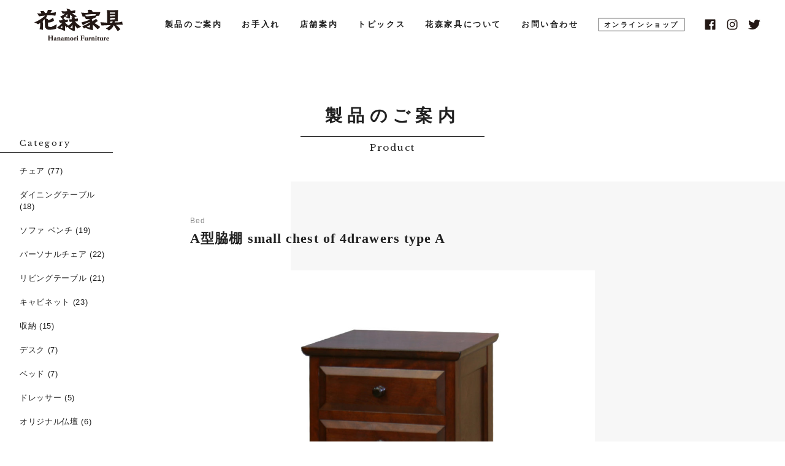

--- FILE ---
content_type: text/html; charset=UTF-8
request_url: https://hanamori.co.jp/product/a%E5%9E%8B%E8%84%87%E6%A3%9A/
body_size: 9103
content:
<!DOCTYPE html>
<html lang="jp">

<head>
  <meta charset="UTF-8">
  <meta name="viewport" content="width=device-width, initial-scale=1.0">
  <meta http-equiv="X-UA-Compatible" content="ie=edge">

  <title>A型脇棚  small chest of 4drawers type A &#8211; 花森家具 &#8211; 松本民芸家具</title>
<meta name='robots' content='max-image-preview:large' />
<link rel='dns-prefetch' href='//fonts.googleapis.com' />
<link rel="alternate" title="oEmbed (JSON)" type="application/json+oembed" href="https://hanamori.co.jp/wp-json/oembed/1.0/embed?url=https%3A%2F%2Fhanamori.co.jp%2Fproduct%2Fa%25e5%259e%258b%25e8%2584%2587%25e6%25a3%259a%2F" />
<link rel="alternate" title="oEmbed (XML)" type="text/xml+oembed" href="https://hanamori.co.jp/wp-json/oembed/1.0/embed?url=https%3A%2F%2Fhanamori.co.jp%2Fproduct%2Fa%25e5%259e%258b%25e8%2584%2587%25e6%25a3%259a%2F&#038;format=xml" />
<style id='wp-img-auto-sizes-contain-inline-css' type='text/css'>
img:is([sizes=auto i],[sizes^="auto," i]){contain-intrinsic-size:3000px 1500px}
/*# sourceURL=wp-img-auto-sizes-contain-inline-css */
</style>
<style id='wp-emoji-styles-inline-css' type='text/css'>

	img.wp-smiley, img.emoji {
		display: inline !important;
		border: none !important;
		box-shadow: none !important;
		height: 1em !important;
		width: 1em !important;
		margin: 0 0.07em !important;
		vertical-align: -0.1em !important;
		background: none !important;
		padding: 0 !important;
	}
/*# sourceURL=wp-emoji-styles-inline-css */
</style>
<style id='wp-block-library-inline-css' type='text/css'>
:root{--wp-block-synced-color:#7a00df;--wp-block-synced-color--rgb:122,0,223;--wp-bound-block-color:var(--wp-block-synced-color);--wp-editor-canvas-background:#ddd;--wp-admin-theme-color:#007cba;--wp-admin-theme-color--rgb:0,124,186;--wp-admin-theme-color-darker-10:#006ba1;--wp-admin-theme-color-darker-10--rgb:0,107,160.5;--wp-admin-theme-color-darker-20:#005a87;--wp-admin-theme-color-darker-20--rgb:0,90,135;--wp-admin-border-width-focus:2px}@media (min-resolution:192dpi){:root{--wp-admin-border-width-focus:1.5px}}.wp-element-button{cursor:pointer}:root .has-very-light-gray-background-color{background-color:#eee}:root .has-very-dark-gray-background-color{background-color:#313131}:root .has-very-light-gray-color{color:#eee}:root .has-very-dark-gray-color{color:#313131}:root .has-vivid-green-cyan-to-vivid-cyan-blue-gradient-background{background:linear-gradient(135deg,#00d084,#0693e3)}:root .has-purple-crush-gradient-background{background:linear-gradient(135deg,#34e2e4,#4721fb 50%,#ab1dfe)}:root .has-hazy-dawn-gradient-background{background:linear-gradient(135deg,#faaca8,#dad0ec)}:root .has-subdued-olive-gradient-background{background:linear-gradient(135deg,#fafae1,#67a671)}:root .has-atomic-cream-gradient-background{background:linear-gradient(135deg,#fdd79a,#004a59)}:root .has-nightshade-gradient-background{background:linear-gradient(135deg,#330968,#31cdcf)}:root .has-midnight-gradient-background{background:linear-gradient(135deg,#020381,#2874fc)}:root{--wp--preset--font-size--normal:16px;--wp--preset--font-size--huge:42px}.has-regular-font-size{font-size:1em}.has-larger-font-size{font-size:2.625em}.has-normal-font-size{font-size:var(--wp--preset--font-size--normal)}.has-huge-font-size{font-size:var(--wp--preset--font-size--huge)}.has-text-align-center{text-align:center}.has-text-align-left{text-align:left}.has-text-align-right{text-align:right}.has-fit-text{white-space:nowrap!important}#end-resizable-editor-section{display:none}.aligncenter{clear:both}.items-justified-left{justify-content:flex-start}.items-justified-center{justify-content:center}.items-justified-right{justify-content:flex-end}.items-justified-space-between{justify-content:space-between}.screen-reader-text{border:0;clip-path:inset(50%);height:1px;margin:-1px;overflow:hidden;padding:0;position:absolute;width:1px;word-wrap:normal!important}.screen-reader-text:focus{background-color:#ddd;clip-path:none;color:#444;display:block;font-size:1em;height:auto;left:5px;line-height:normal;padding:15px 23px 14px;text-decoration:none;top:5px;width:auto;z-index:100000}html :where(.has-border-color){border-style:solid}html :where([style*=border-top-color]){border-top-style:solid}html :where([style*=border-right-color]){border-right-style:solid}html :where([style*=border-bottom-color]){border-bottom-style:solid}html :where([style*=border-left-color]){border-left-style:solid}html :where([style*=border-width]){border-style:solid}html :where([style*=border-top-width]){border-top-style:solid}html :where([style*=border-right-width]){border-right-style:solid}html :where([style*=border-bottom-width]){border-bottom-style:solid}html :where([style*=border-left-width]){border-left-style:solid}html :where(img[class*=wp-image-]){height:auto;max-width:100%}:where(figure){margin:0 0 1em}html :where(.is-position-sticky){--wp-admin--admin-bar--position-offset:var(--wp-admin--admin-bar--height,0px)}@media screen and (max-width:600px){html :where(.is-position-sticky){--wp-admin--admin-bar--position-offset:0px}}

/*# sourceURL=wp-block-library-inline-css */
</style><style id='wp-block-image-inline-css' type='text/css'>
.wp-block-image>a,.wp-block-image>figure>a{display:inline-block}.wp-block-image img{box-sizing:border-box;height:auto;max-width:100%;vertical-align:bottom}@media not (prefers-reduced-motion){.wp-block-image img.hide{visibility:hidden}.wp-block-image img.show{animation:show-content-image .4s}}.wp-block-image[style*=border-radius] img,.wp-block-image[style*=border-radius]>a{border-radius:inherit}.wp-block-image.has-custom-border img{box-sizing:border-box}.wp-block-image.aligncenter{text-align:center}.wp-block-image.alignfull>a,.wp-block-image.alignwide>a{width:100%}.wp-block-image.alignfull img,.wp-block-image.alignwide img{height:auto;width:100%}.wp-block-image .aligncenter,.wp-block-image .alignleft,.wp-block-image .alignright,.wp-block-image.aligncenter,.wp-block-image.alignleft,.wp-block-image.alignright{display:table}.wp-block-image .aligncenter>figcaption,.wp-block-image .alignleft>figcaption,.wp-block-image .alignright>figcaption,.wp-block-image.aligncenter>figcaption,.wp-block-image.alignleft>figcaption,.wp-block-image.alignright>figcaption{caption-side:bottom;display:table-caption}.wp-block-image .alignleft{float:left;margin:.5em 1em .5em 0}.wp-block-image .alignright{float:right;margin:.5em 0 .5em 1em}.wp-block-image .aligncenter{margin-left:auto;margin-right:auto}.wp-block-image :where(figcaption){margin-bottom:1em;margin-top:.5em}.wp-block-image.is-style-circle-mask img{border-radius:9999px}@supports ((-webkit-mask-image:none) or (mask-image:none)) or (-webkit-mask-image:none){.wp-block-image.is-style-circle-mask img{border-radius:0;-webkit-mask-image:url('data:image/svg+xml;utf8,<svg viewBox="0 0 100 100" xmlns="http://www.w3.org/2000/svg"><circle cx="50" cy="50" r="50"/></svg>');mask-image:url('data:image/svg+xml;utf8,<svg viewBox="0 0 100 100" xmlns="http://www.w3.org/2000/svg"><circle cx="50" cy="50" r="50"/></svg>');mask-mode:alpha;-webkit-mask-position:center;mask-position:center;-webkit-mask-repeat:no-repeat;mask-repeat:no-repeat;-webkit-mask-size:contain;mask-size:contain}}:root :where(.wp-block-image.is-style-rounded img,.wp-block-image .is-style-rounded img){border-radius:9999px}.wp-block-image figure{margin:0}.wp-lightbox-container{display:flex;flex-direction:column;position:relative}.wp-lightbox-container img{cursor:zoom-in}.wp-lightbox-container img:hover+button{opacity:1}.wp-lightbox-container button{align-items:center;backdrop-filter:blur(16px) saturate(180%);background-color:#5a5a5a40;border:none;border-radius:4px;cursor:zoom-in;display:flex;height:20px;justify-content:center;opacity:0;padding:0;position:absolute;right:16px;text-align:center;top:16px;width:20px;z-index:100}@media not (prefers-reduced-motion){.wp-lightbox-container button{transition:opacity .2s ease}}.wp-lightbox-container button:focus-visible{outline:3px auto #5a5a5a40;outline:3px auto -webkit-focus-ring-color;outline-offset:3px}.wp-lightbox-container button:hover{cursor:pointer;opacity:1}.wp-lightbox-container button:focus{opacity:1}.wp-lightbox-container button:focus,.wp-lightbox-container button:hover,.wp-lightbox-container button:not(:hover):not(:active):not(.has-background){background-color:#5a5a5a40;border:none}.wp-lightbox-overlay{box-sizing:border-box;cursor:zoom-out;height:100vh;left:0;overflow:hidden;position:fixed;top:0;visibility:hidden;width:100%;z-index:100000}.wp-lightbox-overlay .close-button{align-items:center;cursor:pointer;display:flex;justify-content:center;min-height:40px;min-width:40px;padding:0;position:absolute;right:calc(env(safe-area-inset-right) + 16px);top:calc(env(safe-area-inset-top) + 16px);z-index:5000000}.wp-lightbox-overlay .close-button:focus,.wp-lightbox-overlay .close-button:hover,.wp-lightbox-overlay .close-button:not(:hover):not(:active):not(.has-background){background:none;border:none}.wp-lightbox-overlay .lightbox-image-container{height:var(--wp--lightbox-container-height);left:50%;overflow:hidden;position:absolute;top:50%;transform:translate(-50%,-50%);transform-origin:top left;width:var(--wp--lightbox-container-width);z-index:9999999999}.wp-lightbox-overlay .wp-block-image{align-items:center;box-sizing:border-box;display:flex;height:100%;justify-content:center;margin:0;position:relative;transform-origin:0 0;width:100%;z-index:3000000}.wp-lightbox-overlay .wp-block-image img{height:var(--wp--lightbox-image-height);min-height:var(--wp--lightbox-image-height);min-width:var(--wp--lightbox-image-width);width:var(--wp--lightbox-image-width)}.wp-lightbox-overlay .wp-block-image figcaption{display:none}.wp-lightbox-overlay button{background:none;border:none}.wp-lightbox-overlay .scrim{background-color:#fff;height:100%;opacity:.9;position:absolute;width:100%;z-index:2000000}.wp-lightbox-overlay.active{visibility:visible}@media not (prefers-reduced-motion){.wp-lightbox-overlay.active{animation:turn-on-visibility .25s both}.wp-lightbox-overlay.active img{animation:turn-on-visibility .35s both}.wp-lightbox-overlay.show-closing-animation:not(.active){animation:turn-off-visibility .35s both}.wp-lightbox-overlay.show-closing-animation:not(.active) img{animation:turn-off-visibility .25s both}.wp-lightbox-overlay.zoom.active{animation:none;opacity:1;visibility:visible}.wp-lightbox-overlay.zoom.active .lightbox-image-container{animation:lightbox-zoom-in .4s}.wp-lightbox-overlay.zoom.active .lightbox-image-container img{animation:none}.wp-lightbox-overlay.zoom.active .scrim{animation:turn-on-visibility .4s forwards}.wp-lightbox-overlay.zoom.show-closing-animation:not(.active){animation:none}.wp-lightbox-overlay.zoom.show-closing-animation:not(.active) .lightbox-image-container{animation:lightbox-zoom-out .4s}.wp-lightbox-overlay.zoom.show-closing-animation:not(.active) .lightbox-image-container img{animation:none}.wp-lightbox-overlay.zoom.show-closing-animation:not(.active) .scrim{animation:turn-off-visibility .4s forwards}}@keyframes show-content-image{0%{visibility:hidden}99%{visibility:hidden}to{visibility:visible}}@keyframes turn-on-visibility{0%{opacity:0}to{opacity:1}}@keyframes turn-off-visibility{0%{opacity:1;visibility:visible}99%{opacity:0;visibility:visible}to{opacity:0;visibility:hidden}}@keyframes lightbox-zoom-in{0%{transform:translate(calc((-100vw + var(--wp--lightbox-scrollbar-width))/2 + var(--wp--lightbox-initial-left-position)),calc(-50vh + var(--wp--lightbox-initial-top-position))) scale(var(--wp--lightbox-scale))}to{transform:translate(-50%,-50%) scale(1)}}@keyframes lightbox-zoom-out{0%{transform:translate(-50%,-50%) scale(1);visibility:visible}99%{visibility:visible}to{transform:translate(calc((-100vw + var(--wp--lightbox-scrollbar-width))/2 + var(--wp--lightbox-initial-left-position)),calc(-50vh + var(--wp--lightbox-initial-top-position))) scale(var(--wp--lightbox-scale));visibility:hidden}}
/*# sourceURL=https://hanamori.co.jp/wp/wp-includes/blocks/image/style.min.css */
</style>
<style id='wp-block-paragraph-inline-css' type='text/css'>
.is-small-text{font-size:.875em}.is-regular-text{font-size:1em}.is-large-text{font-size:2.25em}.is-larger-text{font-size:3em}.has-drop-cap:not(:focus):first-letter{float:left;font-size:8.4em;font-style:normal;font-weight:100;line-height:.68;margin:.05em .1em 0 0;text-transform:uppercase}body.rtl .has-drop-cap:not(:focus):first-letter{float:none;margin-left:.1em}p.has-drop-cap.has-background{overflow:hidden}:root :where(p.has-background){padding:1.25em 2.375em}:where(p.has-text-color:not(.has-link-color)) a{color:inherit}p.has-text-align-left[style*="writing-mode:vertical-lr"],p.has-text-align-right[style*="writing-mode:vertical-rl"]{rotate:180deg}
/*# sourceURL=https://hanamori.co.jp/wp/wp-includes/blocks/paragraph/style.min.css */
</style>
<style id='global-styles-inline-css' type='text/css'>
:root{--wp--preset--aspect-ratio--square: 1;--wp--preset--aspect-ratio--4-3: 4/3;--wp--preset--aspect-ratio--3-4: 3/4;--wp--preset--aspect-ratio--3-2: 3/2;--wp--preset--aspect-ratio--2-3: 2/3;--wp--preset--aspect-ratio--16-9: 16/9;--wp--preset--aspect-ratio--9-16: 9/16;--wp--preset--color--black: #000000;--wp--preset--color--cyan-bluish-gray: #abb8c3;--wp--preset--color--white: #ffffff;--wp--preset--color--pale-pink: #f78da7;--wp--preset--color--vivid-red: #cf2e2e;--wp--preset--color--luminous-vivid-orange: #ff6900;--wp--preset--color--luminous-vivid-amber: #fcb900;--wp--preset--color--light-green-cyan: #7bdcb5;--wp--preset--color--vivid-green-cyan: #00d084;--wp--preset--color--pale-cyan-blue: #8ed1fc;--wp--preset--color--vivid-cyan-blue: #0693e3;--wp--preset--color--vivid-purple: #9b51e0;--wp--preset--gradient--vivid-cyan-blue-to-vivid-purple: linear-gradient(135deg,rgb(6,147,227) 0%,rgb(155,81,224) 100%);--wp--preset--gradient--light-green-cyan-to-vivid-green-cyan: linear-gradient(135deg,rgb(122,220,180) 0%,rgb(0,208,130) 100%);--wp--preset--gradient--luminous-vivid-amber-to-luminous-vivid-orange: linear-gradient(135deg,rgb(252,185,0) 0%,rgb(255,105,0) 100%);--wp--preset--gradient--luminous-vivid-orange-to-vivid-red: linear-gradient(135deg,rgb(255,105,0) 0%,rgb(207,46,46) 100%);--wp--preset--gradient--very-light-gray-to-cyan-bluish-gray: linear-gradient(135deg,rgb(238,238,238) 0%,rgb(169,184,195) 100%);--wp--preset--gradient--cool-to-warm-spectrum: linear-gradient(135deg,rgb(74,234,220) 0%,rgb(151,120,209) 20%,rgb(207,42,186) 40%,rgb(238,44,130) 60%,rgb(251,105,98) 80%,rgb(254,248,76) 100%);--wp--preset--gradient--blush-light-purple: linear-gradient(135deg,rgb(255,206,236) 0%,rgb(152,150,240) 100%);--wp--preset--gradient--blush-bordeaux: linear-gradient(135deg,rgb(254,205,165) 0%,rgb(254,45,45) 50%,rgb(107,0,62) 100%);--wp--preset--gradient--luminous-dusk: linear-gradient(135deg,rgb(255,203,112) 0%,rgb(199,81,192) 50%,rgb(65,88,208) 100%);--wp--preset--gradient--pale-ocean: linear-gradient(135deg,rgb(255,245,203) 0%,rgb(182,227,212) 50%,rgb(51,167,181) 100%);--wp--preset--gradient--electric-grass: linear-gradient(135deg,rgb(202,248,128) 0%,rgb(113,206,126) 100%);--wp--preset--gradient--midnight: linear-gradient(135deg,rgb(2,3,129) 0%,rgb(40,116,252) 100%);--wp--preset--font-size--small: 13px;--wp--preset--font-size--medium: 20px;--wp--preset--font-size--large: 36px;--wp--preset--font-size--x-large: 42px;--wp--preset--spacing--20: 0.44rem;--wp--preset--spacing--30: 0.67rem;--wp--preset--spacing--40: 1rem;--wp--preset--spacing--50: 1.5rem;--wp--preset--spacing--60: 2.25rem;--wp--preset--spacing--70: 3.38rem;--wp--preset--spacing--80: 5.06rem;--wp--preset--shadow--natural: 6px 6px 9px rgba(0, 0, 0, 0.2);--wp--preset--shadow--deep: 12px 12px 50px rgba(0, 0, 0, 0.4);--wp--preset--shadow--sharp: 6px 6px 0px rgba(0, 0, 0, 0.2);--wp--preset--shadow--outlined: 6px 6px 0px -3px rgb(255, 255, 255), 6px 6px rgb(0, 0, 0);--wp--preset--shadow--crisp: 6px 6px 0px rgb(0, 0, 0);}:where(.is-layout-flex){gap: 0.5em;}:where(.is-layout-grid){gap: 0.5em;}body .is-layout-flex{display: flex;}.is-layout-flex{flex-wrap: wrap;align-items: center;}.is-layout-flex > :is(*, div){margin: 0;}body .is-layout-grid{display: grid;}.is-layout-grid > :is(*, div){margin: 0;}:where(.wp-block-columns.is-layout-flex){gap: 2em;}:where(.wp-block-columns.is-layout-grid){gap: 2em;}:where(.wp-block-post-template.is-layout-flex){gap: 1.25em;}:where(.wp-block-post-template.is-layout-grid){gap: 1.25em;}.has-black-color{color: var(--wp--preset--color--black) !important;}.has-cyan-bluish-gray-color{color: var(--wp--preset--color--cyan-bluish-gray) !important;}.has-white-color{color: var(--wp--preset--color--white) !important;}.has-pale-pink-color{color: var(--wp--preset--color--pale-pink) !important;}.has-vivid-red-color{color: var(--wp--preset--color--vivid-red) !important;}.has-luminous-vivid-orange-color{color: var(--wp--preset--color--luminous-vivid-orange) !important;}.has-luminous-vivid-amber-color{color: var(--wp--preset--color--luminous-vivid-amber) !important;}.has-light-green-cyan-color{color: var(--wp--preset--color--light-green-cyan) !important;}.has-vivid-green-cyan-color{color: var(--wp--preset--color--vivid-green-cyan) !important;}.has-pale-cyan-blue-color{color: var(--wp--preset--color--pale-cyan-blue) !important;}.has-vivid-cyan-blue-color{color: var(--wp--preset--color--vivid-cyan-blue) !important;}.has-vivid-purple-color{color: var(--wp--preset--color--vivid-purple) !important;}.has-black-background-color{background-color: var(--wp--preset--color--black) !important;}.has-cyan-bluish-gray-background-color{background-color: var(--wp--preset--color--cyan-bluish-gray) !important;}.has-white-background-color{background-color: var(--wp--preset--color--white) !important;}.has-pale-pink-background-color{background-color: var(--wp--preset--color--pale-pink) !important;}.has-vivid-red-background-color{background-color: var(--wp--preset--color--vivid-red) !important;}.has-luminous-vivid-orange-background-color{background-color: var(--wp--preset--color--luminous-vivid-orange) !important;}.has-luminous-vivid-amber-background-color{background-color: var(--wp--preset--color--luminous-vivid-amber) !important;}.has-light-green-cyan-background-color{background-color: var(--wp--preset--color--light-green-cyan) !important;}.has-vivid-green-cyan-background-color{background-color: var(--wp--preset--color--vivid-green-cyan) !important;}.has-pale-cyan-blue-background-color{background-color: var(--wp--preset--color--pale-cyan-blue) !important;}.has-vivid-cyan-blue-background-color{background-color: var(--wp--preset--color--vivid-cyan-blue) !important;}.has-vivid-purple-background-color{background-color: var(--wp--preset--color--vivid-purple) !important;}.has-black-border-color{border-color: var(--wp--preset--color--black) !important;}.has-cyan-bluish-gray-border-color{border-color: var(--wp--preset--color--cyan-bluish-gray) !important;}.has-white-border-color{border-color: var(--wp--preset--color--white) !important;}.has-pale-pink-border-color{border-color: var(--wp--preset--color--pale-pink) !important;}.has-vivid-red-border-color{border-color: var(--wp--preset--color--vivid-red) !important;}.has-luminous-vivid-orange-border-color{border-color: var(--wp--preset--color--luminous-vivid-orange) !important;}.has-luminous-vivid-amber-border-color{border-color: var(--wp--preset--color--luminous-vivid-amber) !important;}.has-light-green-cyan-border-color{border-color: var(--wp--preset--color--light-green-cyan) !important;}.has-vivid-green-cyan-border-color{border-color: var(--wp--preset--color--vivid-green-cyan) !important;}.has-pale-cyan-blue-border-color{border-color: var(--wp--preset--color--pale-cyan-blue) !important;}.has-vivid-cyan-blue-border-color{border-color: var(--wp--preset--color--vivid-cyan-blue) !important;}.has-vivid-purple-border-color{border-color: var(--wp--preset--color--vivid-purple) !important;}.has-vivid-cyan-blue-to-vivid-purple-gradient-background{background: var(--wp--preset--gradient--vivid-cyan-blue-to-vivid-purple) !important;}.has-light-green-cyan-to-vivid-green-cyan-gradient-background{background: var(--wp--preset--gradient--light-green-cyan-to-vivid-green-cyan) !important;}.has-luminous-vivid-amber-to-luminous-vivid-orange-gradient-background{background: var(--wp--preset--gradient--luminous-vivid-amber-to-luminous-vivid-orange) !important;}.has-luminous-vivid-orange-to-vivid-red-gradient-background{background: var(--wp--preset--gradient--luminous-vivid-orange-to-vivid-red) !important;}.has-very-light-gray-to-cyan-bluish-gray-gradient-background{background: var(--wp--preset--gradient--very-light-gray-to-cyan-bluish-gray) !important;}.has-cool-to-warm-spectrum-gradient-background{background: var(--wp--preset--gradient--cool-to-warm-spectrum) !important;}.has-blush-light-purple-gradient-background{background: var(--wp--preset--gradient--blush-light-purple) !important;}.has-blush-bordeaux-gradient-background{background: var(--wp--preset--gradient--blush-bordeaux) !important;}.has-luminous-dusk-gradient-background{background: var(--wp--preset--gradient--luminous-dusk) !important;}.has-pale-ocean-gradient-background{background: var(--wp--preset--gradient--pale-ocean) !important;}.has-electric-grass-gradient-background{background: var(--wp--preset--gradient--electric-grass) !important;}.has-midnight-gradient-background{background: var(--wp--preset--gradient--midnight) !important;}.has-small-font-size{font-size: var(--wp--preset--font-size--small) !important;}.has-medium-font-size{font-size: var(--wp--preset--font-size--medium) !important;}.has-large-font-size{font-size: var(--wp--preset--font-size--large) !important;}.has-x-large-font-size{font-size: var(--wp--preset--font-size--x-large) !important;}
/*# sourceURL=global-styles-inline-css */
</style>

<style id='classic-theme-styles-inline-css' type='text/css'>
/*! This file is auto-generated */
.wp-block-button__link{color:#fff;background-color:#32373c;border-radius:9999px;box-shadow:none;text-decoration:none;padding:calc(.667em + 2px) calc(1.333em + 2px);font-size:1.125em}.wp-block-file__button{background:#32373c;color:#fff;text-decoration:none}
/*# sourceURL=/wp-includes/css/classic-themes.min.css */
</style>
<link rel='stylesheet' id='main-css-css' href='https://hanamori.co.jp/wp/wp-content/themes/hanamori-theme/css/style.css?ver=1674047660' type='text/css' media='all' />
<link rel='stylesheet' id='google-fonts-css' href='https://fonts.googleapis.com/css?family=Libre+Baskerville&#038;display=swap&#038;ver=1674047660' type='text/css' media='all' />
<script type="text/javascript" src="https://hanamori.co.jp/wp/wp-includes/js/jquery/jquery.min.js?ver=3.7.1" id="jquery-core-js"></script>
<script type="text/javascript" src="https://hanamori.co.jp/wp/wp-includes/js/jquery/jquery-migrate.min.js?ver=3.4.1" id="jquery-migrate-js"></script>
<link rel="https://api.w.org/" href="https://hanamori.co.jp/wp-json/" /><link rel="alternate" title="JSON" type="application/json" href="https://hanamori.co.jp/wp-json/wp/v2/product/460" /><link rel="EditURI" type="application/rsd+xml" title="RSD" href="https://hanamori.co.jp/wp/xmlrpc.php?rsd" />
<link rel="canonical" href="https://hanamori.co.jp/product/a%e5%9e%8b%e8%84%87%e6%a3%9a/" />
<link rel='shortlink' href='https://hanamori.co.jp/?p=460' />
<meta name="description" content="サイズ：W45.5 / D42 / H70 価　格：￥154,000（本体価格￥140,000＋消費税）送料別途" />
<meta property="og:title" content="A型脇棚  small chest of 4drawers type A" />
<meta property="og:description" content="サイズ：W45.5 / D42 / H70 価　格：￥154,000（本体価格￥140,000＋消費税）送料別途" />
<meta property="og:type" content="article" />
<meta property="og:url" content="https://hanamori.co.jp/product/a%e5%9e%8b%e8%84%87%e6%a3%9a/" />
<meta property="og:image" content="https://hanamori.co.jp/wp/wp-content/uploads/2020/02/bed_thumb04.jpg" />
<meta property="og:site_name" content="花森家具 - 松本民芸家具" />
<meta name="twitter:card" content="summary_large_image" />
<meta name="twitter:site" content="@hanamori" />
<meta property="og:locale" content="ja_JP" />
</head>

<body class="wp-singular product-template-default single single-product postid-460 wp-theme-hanamori-theme fade">

  <!-- header -->
  <header class="header mb0">
    <h1 class="header__logo">
      <a href="https://hanamori.co.jp">
        <img src="https://hanamori.co.jp/wp/wp-content/themes/hanamori-theme/image/svg/logo_black.svg" alt="ロゴ" class="logo__img">
      </a>
    </h1>
    <nav class="header__nav">
      <ul class="gnav__list">
        <!-- gnav-list -->
        <li><a href="https://hanamori.co.jp/product/">製品のご案内</a></li>
<li><a href="https://hanamori.co.jp/maintenance/">お手入れ</a></li>
<li><a href="https://hanamori.co.jp/access/">店舗案内</a></li>
<li><a href="https://hanamori.co.jp/topics/">トピックス</a></li>
<li><a href="https://hanamori.co.jp/about/">花森家具について</a></li>
<li><a href="https://hanamori.co.jp/contact/">お問い合わせ</a></li>
<li>
  <a class="gnav__link-online" href="https://hanamorikagu.stores.jp/" target="_blank" rel="noopener">オンラインショップ</a>
</li>
        <!-- gnav-list / end -->
      </ul>
      <!-- gnav-sns -->
      <ul class="sns__list">
  <li class="sns__item">
    <a class="sns__link" href="https://www.facebook.com/hanamorikagu/">
      <img class="sns__img" src="https://hanamori.co.jp/wp/wp-content/themes/hanamori-theme/image/svg/fb.svg" alt="Facebook icon">
    </a>
  </li>
  <li class="sns__item">
    <a class="sns__link" href="https://www.instagram.com/hanamori_kagu/">
      <img class="sns__img" src="https://hanamori.co.jp/wp/wp-content/themes/hanamori-theme/image/svg/insta.svg" alt="instagram icon">
    </a>
  </li>
  <li class="sns__item">
    <a class="sns__link" href="https://twitter.com/hanamorikagu">
      <img class="sns__img" src="https://hanamori.co.jp/wp/wp-content/themes/hanamori-theme/image/svg/tw.svg" alt="twitter icon">
    </a>
  </li>
</ul>
      <!-- gnav-sns/end -->
    </nav>
    <!-- humberger -->
    <div class="humberger-menu">
      <span class="humberger-menu__text">menu</span>
      <button class="humberger-menu__btn">
        <span class="humberger-menu__line"></span>
        <span class="humberger-menu__line"></span>
        <span class="humberger-menu__line"></span>
      </button>
    </div>
    <!-- humberger/end -->
  </header>
  <!-- header/end -->

  <!-- humberger-nav -->
  <div class="hnav sp1024-only">
    <div class="hnav__wrapper">
      <figure class="hnav__logo">
        <a href="https://hanamori.co.jp/">
          <img src="https://hanamori.co.jp/wp/wp-content/themes/hanamori-theme/image/svg/logo_black.svg" alt="ロゴ" class="logo__img">
        </a>
      </figure>
      <ul class="hnav__list">
        <!-- gnav-list -->
        <li><a href="https://hanamori.co.jp/product/">製品のご案内</a></li>
<li><a href="https://hanamori.co.jp/maintenance/">お手入れ</a></li>
<li><a href="https://hanamori.co.jp/access/">店舗案内</a></li>
<li><a href="https://hanamori.co.jp/topics/">トピックス</a></li>
<li><a href="https://hanamori.co.jp/about/">花森家具について</a></li>
<li><a href="https://hanamori.co.jp/contact/">お問い合わせ</a></li>
<li>
  <a class="gnav__link-online" href="https://hanamorikagu.stores.jp/" target="_blank" rel="noopener">オンラインショップ</a>
</li>
        <!-- gnav-list / end -->
      </ul>
      <ul class="hnav__sns sns__list">
        <li class="sns__item">
          <a class="sns__link" href="#">
            <img class="sns__img" src="https://hanamori.co.jp/wp/wp-content/themes/hanamori-theme/image/svg/fb.svg" alt="Facebook icon">
          </a>
        </li>
        <li class="sns__item">
          <a class="sns__link" href="#">
            <img class="sns__img" src="https://hanamori.co.jp/wp/wp-content/themes/hanamori-theme/image/svg/insta.svg" alt="instagram icon">
          </a>
        </li>
        <li class="sns__item">
          <a class="sns__link" href="#">
            <img class="sns__img" src="https://hanamori.co.jp/wp/wp-content/themes/hanamori-theme/image/svg/tw.svg" alt="twitter icon">
          </a>
        </li>
      </ul>
      <div class="hnav__close">
        <span class="hnav__close-text humberger-menu__text">menu</span>
        <button class="hnav__close-btn">
          <span class="hnav__close-line"></span>
          <span class="hnav__close-line"></span>
        </button>
      </div>
    </div>
  </div>
  <!-- humberger-nav/end -->

  <!-- contents 2col -->
  <div class="l-2col">

    <!-- l-main -->
    <div class="l-2col__main">
      <!-- main -->
      <main class="main _p">
        <section class="c-page">
          <h2 class="ttl _p">
            <span class="ttl-main _p">製品のご案内</span>
            <span class="ttl-sub _p">Product</span>
          </h2>
          <div class="c-post _p bg-square contents__wrapper">
            <div class="contents__inner">
              <div class="c-list__meta">
                <div class="c-list__meta-category">
                  <!-- ターム情報表示 -->
                  Bed                  <!-- ターム情報表示/end -->
                </div>
              </div>
              <h3 class="c-post__ttl">A型脇棚  small chest of 4drawers type A</h3>
              <div class="c-post__contents">
                
<figure class="wp-block-image size-large"><img loading="lazy" decoding="async" width="1024" height="1024" src="https://hanamori.co.jp/wp/wp-content/uploads/2020/02/bed04-1024x1024.jpg" alt="A型脇棚" class="wp-image-461" srcset="https://hanamori.co.jp/wp/wp-content/uploads/2020/02/bed04-1024x1024.jpg 1024w, https://hanamori.co.jp/wp/wp-content/uploads/2020/02/bed04-300x300.jpg 300w, https://hanamori.co.jp/wp/wp-content/uploads/2020/02/bed04-150x150.jpg 150w, https://hanamori.co.jp/wp/wp-content/uploads/2020/02/bed04-768x768.jpg 768w, https://hanamori.co.jp/wp/wp-content/uploads/2020/02/bed04.jpg 1200w" sizes="auto, (max-width: 1024px) 100vw, 1024px" /><figcaption class="wp-element-caption"><br></figcaption></figure>



<p>サイズ：W45.5 / D42 / H70</p>



<p>価　格：￥154,000（本体価格￥140,000＋消費税）送料別途</p>
              </div>
            </div>
          </div>

          <!-- pagination -->
          <div class="contents__wrapper">
  <div class="pagination pagination-single contents__inner">
    <div class="pagination__btn pagination__btn-prev">
      <!-- product ページの場合 -->
            <a class="pagination__btn-link _prev" href="https://hanamori.co.jp/product/c%e5%9e%8b%e9%9b%bb%e8%a9%b1%e5%8f%b0/" rel="prev">Prev</a>      <!-- その他の場合 -->
          </div>
    <div class="pagination__return">
      <!-- product ページの場合 -->
              <a href="https://hanamori.co.jp/product/" class="pagination__return-link">
         Return To List
        </a>
      <!-- Case ページの場合 -->
          </div>

    <div class="pagination__btn pagination__btn-next">
      <!-- product ページの場合 -->
            <a class="pagination__btn-link _next" href="https://hanamori.co.jp/product/%e3%82%b5%e3%82%af%e3%83%a9%e6%9d%90%e3%82%b9%e3%83%8e%e3%82%b3%e3%83%98%e3%82%99%e3%83%83%e3%83%88%e3%82%99/" rel="next">Next</a>      <!-- その他の場合 -->
          </div>

  </div>
</div>
          <!-- pagination/end -->
        </section>
      </main>
      <!-- main/end -->


    </div>
    <!-- l-main/end -->

    <!-- l-aside/ -->
    <!-- Category-Product -->

<div class="l-2col__aside cat">
  <!-- aside -->
  <aside class="aside">
    <div class="aside__box">
      <h4 class="ttl-aside">Category</h4>
      <ul class="aside__list">
        	<li class="cat-item cat-item-2"><a href="https://hanamori.co.jp/product_list/chair/">チェア</a> (77)
</li>
	<li class="cat-item cat-item-5"><a href="https://hanamori.co.jp/product_list/dining-table/">ダイニングテーブル</a> (18)
</li>
	<li class="cat-item cat-item-4"><a href="https://hanamori.co.jp/product_list/sofa-bench/">ソファ ベンチ</a> (19)
</li>
	<li class="cat-item cat-item-3"><a href="https://hanamori.co.jp/product_list/chair-2/">パーソナルチェア</a> (22)
</li>
	<li class="cat-item cat-item-15"><a href="https://hanamori.co.jp/product_list/living-table/">リビングテーブル</a> (21)
</li>
	<li class="cat-item cat-item-6"><a href="https://hanamori.co.jp/product_list/cabinet/">キャビネット</a> (23)
</li>
	<li class="cat-item cat-item-7"><a href="https://hanamori.co.jp/product_list/chest/">収納</a> (15)
</li>
	<li class="cat-item cat-item-9"><a href="https://hanamori.co.jp/product_list/desk/">デスク</a> (7)
</li>
	<li class="cat-item cat-item-16"><a href="https://hanamori.co.jp/product_list/bed/">ベッド</a> (7)
</li>
	<li class="cat-item cat-item-8"><a href="https://hanamori.co.jp/product_list/dresser/">ドレッサー</a> (5)
</li>
	<li class="cat-item cat-item-14"><a href="https://hanamori.co.jp/product_list/orjinal/">オリジナル仏壇</a> (6)
</li>
	<li class="cat-item cat-item-10"><a href="https://hanamori.co.jp/product_list/other/">その他</a> (11)
</li>
      </ul>
    </div>
  </aside>
  <!-- aside/end -->
</div>

    <!-- l-aside/end -->

  </div>
  <!-- contents 2col/end -->

  <!-- footer -->
  <footer class="footer">
        
    <div class="footer__logo">
      <a href="https://hanamori.co.jp/">
        <img src="https://hanamori.co.jp/wp/wp-content/themes/hanamori-theme/image/svg/logo_black.svg" alt="ロゴ" class="logo__img">
      </a>
    </div>
    <nav class="footer__nav">
      <ul class="footer__gnav gnav__list">
        <!-- gnav-list -->
        <li><a href="https://hanamori.co.jp/product/">製品のご案内</a></li>
<li><a href="https://hanamori.co.jp/maintenance/">お手入れ</a></li>
<li><a href="https://hanamori.co.jp/access/">店舗案内</a></li>
<li><a href="https://hanamori.co.jp/topics/">トピックス</a></li>
<li><a href="https://hanamori.co.jp/about/">花森家具について</a></li>
<li><a href="https://hanamori.co.jp/matsumin/">松本民芸家具について</a></li>
<li><a href="https://hanamori.co.jp/contact/">お問い合わせ</a></li>
        <!-- gnav-list / end -->
      </ul>
      <!-- gnav-sns -->
      <ul class="sns__list">
  <li class="sns__item">
    <a class="sns__link" href="https://www.facebook.com/hanamorikagu/">
      <img class="sns__img" src="https://hanamori.co.jp/wp/wp-content/themes/hanamori-theme/image/svg/fb.svg" alt="Facebook icon">
    </a>
  </li>
  <li class="sns__item">
    <a class="sns__link" href="https://www.instagram.com/hanamori_kagu/">
      <img class="sns__img" src="https://hanamori.co.jp/wp/wp-content/themes/hanamori-theme/image/svg/insta.svg" alt="instagram icon">
    </a>
  </li>
  <li class="sns__item">
    <a class="sns__link" href="https://twitter.com/hanamorikagu">
      <img class="sns__img" src="https://hanamori.co.jp/wp/wp-content/themes/hanamori-theme/image/svg/tw.svg" alt="twitter icon">
    </a>
  </li>
</ul>
      <!-- gnav-sns/end -->
    </nav>
    <div class="footer__copyright">
      <small>&copy; Hanamori Furniture. all rights reserved.</small>
    </div>
  </footer>
  <!-- footer/end -->



  <script type="speculationrules">
{"prefetch":[{"source":"document","where":{"and":[{"href_matches":"/*"},{"not":{"href_matches":["/wp/wp-*.php","/wp/wp-admin/*","/wp/wp-content/uploads/*","/wp/wp-content/*","/wp/wp-content/plugins/*","/wp/wp-content/themes/hanamori-theme/*","/*\\?(.+)"]}},{"not":{"selector_matches":"a[rel~=\"nofollow\"]"}},{"not":{"selector_matches":".no-prefetch, .no-prefetch a"}}]},"eagerness":"conservative"}]}
</script>
<script type="text/javascript" src="https://hanamori.co.jp/wp/wp-content/themes/hanamori-theme/js/base.js?ver=1582637426" id="main-js-js"></script>
<script type="text/javascript" src="https://hanamori.co.jp/wp/wp-content/themes/hanamori-theme/js/ofi.min.js?ver=1582637426" id="ofi-js-js"></script>
<script id="wp-emoji-settings" type="application/json">
{"baseUrl":"https://s.w.org/images/core/emoji/17.0.2/72x72/","ext":".png","svgUrl":"https://s.w.org/images/core/emoji/17.0.2/svg/","svgExt":".svg","source":{"concatemoji":"https://hanamori.co.jp/wp/wp-includes/js/wp-emoji-release.min.js?ver=6.9"}}
</script>
<script type="module">
/* <![CDATA[ */
/*! This file is auto-generated */
const a=JSON.parse(document.getElementById("wp-emoji-settings").textContent),o=(window._wpemojiSettings=a,"wpEmojiSettingsSupports"),s=["flag","emoji"];function i(e){try{var t={supportTests:e,timestamp:(new Date).valueOf()};sessionStorage.setItem(o,JSON.stringify(t))}catch(e){}}function c(e,t,n){e.clearRect(0,0,e.canvas.width,e.canvas.height),e.fillText(t,0,0);t=new Uint32Array(e.getImageData(0,0,e.canvas.width,e.canvas.height).data);e.clearRect(0,0,e.canvas.width,e.canvas.height),e.fillText(n,0,0);const a=new Uint32Array(e.getImageData(0,0,e.canvas.width,e.canvas.height).data);return t.every((e,t)=>e===a[t])}function p(e,t){e.clearRect(0,0,e.canvas.width,e.canvas.height),e.fillText(t,0,0);var n=e.getImageData(16,16,1,1);for(let e=0;e<n.data.length;e++)if(0!==n.data[e])return!1;return!0}function u(e,t,n,a){switch(t){case"flag":return n(e,"\ud83c\udff3\ufe0f\u200d\u26a7\ufe0f","\ud83c\udff3\ufe0f\u200b\u26a7\ufe0f")?!1:!n(e,"\ud83c\udde8\ud83c\uddf6","\ud83c\udde8\u200b\ud83c\uddf6")&&!n(e,"\ud83c\udff4\udb40\udc67\udb40\udc62\udb40\udc65\udb40\udc6e\udb40\udc67\udb40\udc7f","\ud83c\udff4\u200b\udb40\udc67\u200b\udb40\udc62\u200b\udb40\udc65\u200b\udb40\udc6e\u200b\udb40\udc67\u200b\udb40\udc7f");case"emoji":return!a(e,"\ud83e\u1fac8")}return!1}function f(e,t,n,a){let r;const o=(r="undefined"!=typeof WorkerGlobalScope&&self instanceof WorkerGlobalScope?new OffscreenCanvas(300,150):document.createElement("canvas")).getContext("2d",{willReadFrequently:!0}),s=(o.textBaseline="top",o.font="600 32px Arial",{});return e.forEach(e=>{s[e]=t(o,e,n,a)}),s}function r(e){var t=document.createElement("script");t.src=e,t.defer=!0,document.head.appendChild(t)}a.supports={everything:!0,everythingExceptFlag:!0},new Promise(t=>{let n=function(){try{var e=JSON.parse(sessionStorage.getItem(o));if("object"==typeof e&&"number"==typeof e.timestamp&&(new Date).valueOf()<e.timestamp+604800&&"object"==typeof e.supportTests)return e.supportTests}catch(e){}return null}();if(!n){if("undefined"!=typeof Worker&&"undefined"!=typeof OffscreenCanvas&&"undefined"!=typeof URL&&URL.createObjectURL&&"undefined"!=typeof Blob)try{var e="postMessage("+f.toString()+"("+[JSON.stringify(s),u.toString(),c.toString(),p.toString()].join(",")+"));",a=new Blob([e],{type:"text/javascript"});const r=new Worker(URL.createObjectURL(a),{name:"wpTestEmojiSupports"});return void(r.onmessage=e=>{i(n=e.data),r.terminate(),t(n)})}catch(e){}i(n=f(s,u,c,p))}t(n)}).then(e=>{for(const n in e)a.supports[n]=e[n],a.supports.everything=a.supports.everything&&a.supports[n],"flag"!==n&&(a.supports.everythingExceptFlag=a.supports.everythingExceptFlag&&a.supports[n]);var t;a.supports.everythingExceptFlag=a.supports.everythingExceptFlag&&!a.supports.flag,a.supports.everything||((t=a.source||{}).concatemoji?r(t.concatemoji):t.wpemoji&&t.twemoji&&(r(t.twemoji),r(t.wpemoji)))});
//# sourceURL=https://hanamori.co.jp/wp/wp-includes/js/wp-emoji-loader.min.js
/* ]]> */
</script>

</body>

</html>


--- FILE ---
content_type: text/css
request_url: https://hanamori.co.jp/wp/wp-content/themes/hanamori-theme/css/style.css?ver=1674047660
body_size: 7486
content:
@charset "UTF-8";
.mb0 {
  margin-bottom: 0 !important;
}

.tal {
  text-align: left !important;
}

.pl0 {
  padding-left: 0 !important;
}

.pc-only {
  display: none;
}
@media only screen and (min-width: 768px) {
  .pc-only {
    display: block;
  }
}

.pc1024-only {
  display: none;
}
@media only screen and (min-width: 1024px) {
  .pc1024-only {
    display: block;
  }
}

.pc769-only {
  display: none;
}
@media only screen and (min-width: 769px) {
  .pc769-only {
    display: block;
  }
}

.pc415-only {
  display: none;
}
@media only screen and (min-width: 415px) {
  .pc415-only {
    display: block;
  }
}

.sp414-only {
  display: none !important;
}
@media only screen and (max-width: 414px) {
  .sp414-only {
    display: block !important;
  }
}

.sp768-only {
  display: none !important;
}
@media only screen and (max-width: 768px) {
  .sp768-only {
    display: block !important;
  }
}

.sp1024-only {
  display: none !important;
}
@media only screen and (max-width: 1024px) {
  .sp1024-only {
    display: block !important;
  }
}

html, body, div, span, object, iframe,
h1, h2, h3, h4, h5, h6, p, blockquote, pre,
abbr, address, cite, code,
del, dfn, em, ins, kbd, q, samp,
small, strong, sub, sup, var,
b, i,
dl, dt, dd, ol, ul, li,
fieldset, form, label, legend,
table, caption, tbody, tfoot, thead, tr, th, td,
article, aside, canvas, details, figcaption, figure,
footer, header, hgroup, menu, nav, section, summary,
time, mark, audio, video {
  margin: 0;
  padding: 0;
  border: 0;
  outline: 0;
  font-size: 100%;
  vertical-align: baseline;
  background: transparent;
  font-weight: normal;
}

img {
  margin: 0;
  padding: 0;
  border: 0;
  outline: 0;
  font-size: 100%;
  vertical-align: bottom;
  background: transparent;
}

/* HTML5 display-role reset for older browsers */
article, aside, details, figcaption, figure,
footer, header, hgroup, menu, nav, section {
  display: block;
}

body {
  line-height: 1;
}

ol, ul {
  list-style: none;
}

blockquote, q {
  quotes: none;
}

blockquote:before, blockquote:after,
q:before, q:after {
  content: "";
  content: none;
}

table {
  border-collapse: collapse;
  border-spacing: 0;
}

ol, ul {
  list-style: none;
}

blockquote, q {
  quotes: none;
}

a {
  margin: 0;
  padding: 0;
  font-size: 100%;
  vertical-align: baseline;
  background: transparent;
  text-decoration: none;
}

button {
  background-color: transparent;
  border: none;
  cursor: pointer;
  outline: none;
  padding: 0;
  -webkit-appearance: none;
     -moz-appearance: none;
          appearance: none;
}

ins {
  background-color: #ff9;
  color: #000;
  text-decoration: none;
}

.clearfix:after {
  content: ".";
  display: block;
  height: 0;
  clear: both;
  visibility: hidden;
}

.clearfix {
  display: inline-table;
  min-height: 1%;
}

/* Hides from IE-mac */
* html .clearfix {
  height: 1%;
}

.clearfix {
  display: block;
}

/* End hide from IE-mac */
.clear {
  clear: both;
}

/* iOSでのデフォルトスタイルをリセット */
input[type=submit],
input[type=button] {
  border-radius: 0;
  -webkit-box-sizing: content-box;
  -webkit-appearance: button;
  -moz-appearance: button;
       appearance: button;
  border: none;
  -webkit-box-sizing: border-box;
          box-sizing: border-box;
  cursor: pointer;
}

input[type=submit]::-webkit-search-decoration,
input[type=button]::-webkit-search-decoration {
  display: none;
}

input[type=submit]::focus,
input[type=button]::focus {
  outline-offset: -2px;
}

* {
  margin: 0;
  padding: 0;
  -webkit-box-sizing: inherit;
          box-sizing: inherit;
}

html {
  font-size: 62.5%;
}

body {
  line-height: 1.5;
  letter-spacing: 0.2em;
  -webkit-box-sizing: border-box;
          box-sizing: border-box;
  -webkit-font-smoothing: antialiased;
  -moz-osx-font-smoothing: grayscale;
  -webkit-font-feature-settings: "palt";
          font-feature-settings: "palt";
  color: #212121;
  font-size: 1.3rem;
  font-family: "游明朝", "YuMincho", serif;
}

img {
  width: 100%;
  max-width: 100%;
}

.dn {
  display: none;
}

.mb0 {
  margin-bottom: 0;
}

.pt0 {
  padding-top: 0 !important;
}

.pb0 {
  padding-bottom: 0 !important;
}

a {
  color: #212121;
  -webkit-transition: all 0.4s;
  transition: all 0.4s;
}
a:hover {
  opacity: 0.65;
}

p {
  text-align: justify;
}

@media only screen and (min-width: 1280px) {
  .hsp {
    display: none;
  }
}

.hpc {
  display: none;
}
@media only screen and (min-width: 1280px) {
  .hpc {
    display: block;
  }
}

@media only screen and (min-width: 768px) {
  .vsp {
    display: none;
  }
}

.vpc {
  display: none;
}
@media only screen and (min-width: 768px) {
  .vpc {
    display: block;
  }
}

.tac {
  text-align: center !important;
}

section {
  padding: 3.2rem 0;
}
@media screen and (min-width: 1024px) {
  section {
    padding: 8.8rem 0;
  }
}
@media screen and (min-width: 1024px) {
  section.concept {
    padding-top: 7.6rem;
  }
}

.c-page {
  padding: 0;
}

.container {
  padding-right: 2rem;
  padding-left: 2rem;
}
@media screen and (min-width: 768px) {
  .container {
    padding-right: 8rem;
    padding-left: 8rem;
  }
}
@media screen and (min-width: 1024px) {
  .container {
    max-width: 104rem;
    margin: 0 auto;
  }
}
@media screen and (min-width: 1280px) {
  .container {
    padding-right: 0;
    padding-left: 0;
  }
}

.contents__wrapper {
  padding-right: 2rem;
  padding-left: 2rem;
}
@media screen and (min-width: 768px) {
  .contents__wrapper {
    padding-right: 4rem;
    padding-left: 4rem;
  }
}
@media screen and (min-width: 1280px) {
  .contents__wrapper {
    padding-right: 4rem;
    padding-left: 4rem;
    margin-left: 0;
    margin-right: 27rem;
  }
}

@media screen and (min-width: 1280px) {
  .contents__inner {
    margin: 0 auto;
    max-width: 80rem;
  }
}

@media screen and (min-width: 1024px) {
  .l-2col {
    padding-top: 8.8rem;
    display: -webkit-box;
    display: -ms-flexbox;
    display: flex;
    -webkit-box-orient: horizontal;
    -webkit-box-direction: reverse;
        -ms-flex-direction: row-reverse;
            flex-direction: row-reverse;
    -webkit-box-pack: end;
        -ms-flex-pack: end;
            justify-content: flex-end;
    overflow: hidden;
  }
}
.l-2col__main {
  width: 100%;
}
@media screen and (min-width: 1024px) {
  .l-2col__aside {
    width: 18.4rem;
  }
  .l-2col__aside.single {
    margin-right: 8.6rem;
  }
  .l-2col__aside.cat {
    margin-right: 8.6rem;
  }
}

@media screen and (min-width: 1024px) {
  .l-1col {
    margin: 0 auto;
    padding-left: 2rem;
    padding-top: 8.8rem;
    overflow: hidden;
  }
}
@media screen and (min-width: 1280px) {
  .l-1col {
    margin-left: 27rem;
    margin-right: auto;
    max-width: none;
    padding-left: 0;
  }
}
@media screen and (min-width: 1024px) {
  .l-1col__inner {
    max-width: 76rem;
    margin: 0 auto;
  }
}

@media screen and (min-width: 768px) {
  .aside {
    display: -webkit-box;
    display: -ms-flexbox;
    display: flex;
    -webkit-box-orient: vertical;
    -webkit-box-direction: normal;
        -ms-flex-direction: column;
            flex-direction: column;
    -webkit-box-pack: start;
        -ms-flex-pack: start;
            justify-content: flex-start;
  }
}
@media screen and (min-width: 1024px) {
  .aside {
    padding-top: 5.6rem;
  }
}
@media screen and (min-width: 768px) {
  .aside__box {
    padding: 0 2rem;
  }
}
@media screen and (min-width: 1024px) {
  .aside__box {
    padding: 0;
  }
}

.l-simple {
  padding-top: 0;
}
@media screen and (min-width: 1024px) {
  .l-simple {
    padding-top: 8.8rem;
  }
}
.l-simple__container {
  max-width: 60rem;
  margin-left: auto;
  margin-right: auto;
}
@media screen and (min-width: 600px) {
  .l-simple__container {
    padding-right: 0;
    padding-left: 0;
  }
}

.l-wide {
  padding-left: 2rem;
  padding-right: 2rem;
}
@media screen and (min-width: 1024px) {
  .l-wide {
    max-width: 148rem;
    margin-right: auto;
    margin-left: auto;
    padding-left: 5rem;
    padding-right: 5rem;
  }
}

.ttl {
  text-align: center;
  margin-bottom: 2.4rem;
}
@media screen and (min-width: 1024px) {
  .ttl {
    margin-bottom: 3.2rem;
  }
}
@media screen and (min-width: 1280px) {
  .ttl._p {
    margin-bottom: 4.8rem;
    margin-right: 27rem;
    max-width: none;
  }
}
.ttl-main {
  display: block;
  font-weight: bold;
  font-size: 2.2rem;
  letter-spacing: 0.3em;
  margin-bottom: 0.4rem;
}
@media screen and (min-width: 1024px) {
  .ttl-main {
    font-size: 2.8rem;
  }
}
.ttl-main._p {
  max-width: 30rem;
  margin: 0 auto 1rem auto;
  padding-bottom: 1.2rem;
  border-bottom: 1px solid #212121;
}
.ttl-main.matsumin {
  max-width: 44rem;
}
.ttl-sub {
  display: block;
  font-family: "Libre Baskerville", serif;
  font-size: 1.5rem;
  margin-bottom: 2.4rem;
  letter-spacing: 0.1em;
  line-height: 1;
}
.ttl-sub._p {
  margin-bottom: 1.6rem;
}
.ttl-cat {
  font-weight: bold;
  display: inline-block;
  padding: 0.4rem 0.8rem;
  margin: 0 auto;
  background-color: #000;
  color: #fff;
  font-size: 1.4rem;
  letter-spacing: 0.05em;
}
.ttl-figure {
  font-size: 1.5rem;
  letter-spacing: 0.05em;
  font-weight: bold;
}
.ttl-aside {
  font-family: "Libre Baskerville", serif;
  font-size: 1.3rem;
  letter-spacing: 0.2em;
  border-bottom: 1px solid #212121;
  width: 18.4rem;
  margin-bottom: 2rem;
  padding-bottom: 0.5rem;
  padding-left: 3.2rem;
}
.ttl-1st {
  font-size: 2rem;
  font-weight: bold;
  line-height: 2.8rem;
  letter-spacing: 0.05em;
  margin-bottom: 1rem;
  text-align: left;
}
@media screen and (min-width: 1024px) {
  .ttl-1st {
    font-size: 2.4rem;
    line-height: 2.8rem;
    margin-bottom: 2.8rem;
  }
}
.ttl-2nd {
  margin-bottom: 0.8rem;
}
@media screen and (min-width: 1024px) {
  .ttl-2nd {
    font-size: 1.7rem;
    line-height: 2.8rem;
    margin-bottom: 1.2rem;
  }
}
.ttl-3rd {
  text-align: left;
  font-size: 1.7rem;
  line-height: 2.8rem;
  margin-bottom: 2.8rem;
  font-weight: bold;
}
.ttl-4th {
  margin-bottom: 3.2rem;
}
@media screen and (min-width: 1024px) {
  .ttl-4th {
    margin-bottom: 5.6rem;
  }
}
.ttl-5th span {
  font-family: "游ゴシック体", YuGothic, "游ゴシック Medium", "Yu Gothic Medium", "游ゴシック", "Yu Gothic", "メイリオ", sans-serif;
  display: block;
  font-size: 1.4rem;
}
@media screen and (min-width: 1024px) {
  .ttl-5th span {
    display: inline-block;
    margin-left: 2rem;
  }
}
.ttl-6th {
  font-weight: bold;
  text-align: left;
  font-size: 1.7rem;
  margin-bottom: 2rem;
}
.ttl-7th {
  font-weight: bold;
  text-align: left;
  font-size: 1.7rem;
  margin-bottom: 2rem;
  border-left: 0.4rem solid #000;
  padding-left: 0.8rem;
}

.box-1st {
  border: 1px solid #000;
  padding: 2.4rem 1.2rem;
}
.box-1st__ttl {
  white-space: nowrap;
  margin-bottom: 2rem;
  display: -webkit-box;
  display: -ms-flexbox;
  display: flex;
  -webkit-box-align: center;
      -ms-flex-align: center;
          align-items: center;
  font-size: 1.7rem;
  font-weight: bold;
}
.box-1st__ttl::before, .box-1st__ttl::after {
  content: "";
  width: 50%;
  height: 0.1rem;
  background-color: #000;
}
.box-1st__ttl::before {
  margin-right: 1.2rem;
}
.box-1st__ttl::after {
  margin-left: 1.2rem;
}
.box-1st__desc {
  margin-bottom: 2rem;
}
.box-1st__link {
  width: 16rem !important;
  padding: 0.4rem 0 0.4rem 0.8rem !important;
  font-size: 1.5rem !important;
  text-align: center;
  color: #fff;
  background-color: #000;
  border-radius: 0.1rem;
}
.box-1st__link::after {
  display: none !important;
}
.box-1st__link img {
  left: 2rem !important;
}
.box-1st__link.wide {
  width: 80vw !important;
  max-width: 52rem;
}
.box-1st__link img {
  left: 50% !important;
  -webkit-transform: translateX(-5.8rem);
          transform: translateX(-5.8rem);
}

.txt {
  text-align: center;
  font-size: 1.3rem;
  letter-spacing: 0.2em;
  font-weight: bold;
}
@media screen and (min-width: 1024px) {
  .txt {
    font-size: 1.5rem;
  }
}
.txt-g {
  font-family: "游ゴシック体", YuGothic, "游ゴシック Medium", "Yu Gothic Medium", "游ゴシック", "Yu Gothic", "メイリオ", sans-serif;
}

.link {
  text-align: center;
}
.link__more {
  width: 6.8rem;
  display: block;
  margin: 0 auto;
  padding: 0 0 0 1rem;
  position: relative;
  font-family: "Libre Baskerville", serif;
  font-size: 1.3rem;
  letter-spacing: 0;
}
.link__more.left {
  margin: 0 0 2.4rem 0;
}
@media screen and (min-width: 1024px) {
  .link__more.left {
    margin: 0;
  }
}
.link__more::after {
  content: "";
  display: block;
  background-color: #212121;
  position: absolute;
}
.link__more::after {
  margin: 0 auto;
  width: 6.8rem;
  height: 0.1rem;
  left: 50%;
  -webkit-transform: translateX(-50%);
          transform: translateX(-50%);
}
.link__more-img {
  position: absolute;
  top: 38%;
  left: 0;
  -webkit-transform: translate(0.5rem, 0);
          transform: translate(0.5rem, 0);
  width: 1.2rem;
}

.bg-gray {
  background-color: #f7f7f7;
}
@media screen and (min-width: 1024px) {
  .bg-square {
    position: relative;
  }
  .bg-square::before {
    content: "";
    position: absolute;
    background-color: #f7f7f7;
    width: 500rem;
    height: 100%;
    left: 20.4rem;
    top: 0;
    z-index: -1;
  }
}
@media only screen and (min-width: 1024px) and (min-width: 1441px) {
  .bg-square::before {
    left: 28%;
  }
}

p {
  margin-bottom: 2.4rem;
}
@media screen and (min-width: 1024px) {
  p {
    margin-bottom: 4.8rem;
  }
}

.logo__img {
  width: 10rem;
}
@media screen and (min-width: 1024px) {
  .logo__img {
    width: 14.4rem;
  }
}

.sns__list {
  width: 9.2rem;
  margin: 0 auto;
  display: -webkit-box;
  display: -ms-flexbox;
  display: flex;
}
.sns__item:not(:last-of-type) {
  padding-right: 1.6rem;
}
.sns__img {
  display: block;
  width: 2rem;
}

.list {
  display: -webkit-box;
  display: -ms-flexbox;
  display: flex;
  -ms-flex-wrap: wrap;
      flex-wrap: wrap;
  margin-bottom: 1.2rem;
  margin-right: -0.8rem;
}
@media screen and (min-width: 1024px) {
  .list {
    margin-bottom: 2rem;
    margin-right: -3.2rem;
  }
}
.list__item {
  margin-bottom: 1.2rem;
  -webkit-box-flex: 0;
      -ms-flex: 0 0 50%;
          flex: 0 0 50%;
  max-width: 50%;
  padding-right: 0.8rem;
}
@media screen and (min-width: 1024px) {
  .list__item {
    margin-bottom: 3.2rem;
    -webkit-box-flex: 0;
        -ms-flex: 0 0 33.333%;
            flex: 0 0 33.333%;
    max-width: 33.333%;
    padding-right: 3.2rem;
  }
}
.list__link {
  display: block;
}
.list__img {
  margin-bottom: 0.8rem;
}

.fade {
  opacity: 0;
  -webkit-transition: all 1s ease-in;
  transition: all 1s ease-in;
}
.fade.active {
  opacity: 1;
}

.fade-up {
  opacity: 0;
  -webkit-transform: translateY(3rem);
          transform: translateY(3rem);
  -webkit-transition: all 1.8s ease-in-out;
  transition: all 1.8s ease-in-out;
}
.fade-up.active {
  opacity: 1;
  -webkit-transform: translateY(0);
          transform: translateY(0);
}

@media screen and (min-width: 1024px) {
  .hero__copy,
.hero__list {
    opacity: 0;
  }
}
.slide__list {
  position: relative;
  z-index: 1;
  top: 0;
  left: 0;
  overflow: hidden;
}

.slide__item {
  position: absolute;
  z-index: 5;
  top: 0;
  left: 0;
  width: 100%;
  -webkit-animation: slide-animation-sp;
          animation: slide-animation-sp;
  -webkit-animation-duration: 15s;
          animation-duration: 15s;
  -webkit-animation-iteration-count: infinite;
          animation-iteration-count: infinite;
  -webkit-animation-timing-function: ease-in-out;
          animation-timing-function: ease-in-out;
  opacity: 0;
}
@media screen and (min-width: 1024px) {
  .slide__item {
    -webkit-animation: slide-animation;
            animation: slide-animation;
    -webkit-animation-duration: 18s;
            animation-duration: 18s;
    -webkit-animation-iteration-count: infinite;
            animation-iteration-count: infinite;
    -webkit-animation-timing-function: ease-in-out;
            animation-timing-function: ease-in-out;
    opacity: 0;
  }
}

.slide__item-01 {
  -webkit-animation-delay: 0s;
          animation-delay: 0s;
}

.slide__item-02 {
  -webkit-animation-delay: 6s;
          animation-delay: 6s;
}

.slide__item-03 {
  -webkit-animation-delay: 12s;
          animation-delay: 12s;
}

@-webkit-keyframes slide-animation {
  0% {
    opacity: 0;
    -webkit-transform: scale(1.1);
            transform: scale(1.1);
  }
  20.83% {
    opacity: 1;
    -webkit-transform: scale(1.1);
            transform: scale(1.1);
  }
  33.33% {
    opacity: 1;
    -webkit-transform: scale(1.1) translateX(4rem);
            transform: scale(1.1) translateX(4rem);
  }
  45.83% {
    opacity: 0;
    -webkit-transform: scale(1.1) translateX(4.5rem);
            transform: scale(1.1) translateX(4.5rem);
  }
  100% {
    opacity: 0;
    -webkit-transform: scale(1.1) translateX(6rem);
            transform: scale(1.1) translateX(6rem);
  }
}

@keyframes slide-animation {
  0% {
    opacity: 0;
    -webkit-transform: scale(1.1);
            transform: scale(1.1);
  }
  20.83% {
    opacity: 1;
    -webkit-transform: scale(1.1);
            transform: scale(1.1);
  }
  33.33% {
    opacity: 1;
    -webkit-transform: scale(1.1) translateX(4rem);
            transform: scale(1.1) translateX(4rem);
  }
  45.83% {
    opacity: 0;
    -webkit-transform: scale(1.1) translateX(4.5rem);
            transform: scale(1.1) translateX(4.5rem);
  }
  100% {
    opacity: 0;
    -webkit-transform: scale(1.1) translateX(6rem);
            transform: scale(1.1) translateX(6rem);
  }
}
@-webkit-keyframes slide-animation-sp {
  0% {
    opacity: 0;
  }
  20.83% {
    opacity: 1;
  }
  33.33% {
    opacity: 1;
  }
  45.83% {
    opacity: 0;
  }
  100% {
    opacity: 0;
  }
}
@keyframes slide-animation-sp {
  0% {
    opacity: 0;
  }
  20.83% {
    opacity: 1;
  }
  33.33% {
    opacity: 1;
  }
  45.83% {
    opacity: 0;
  }
  100% {
    opacity: 0;
  }
}
.header {
  display: -webkit-box;
  display: -ms-flexbox;
  display: flex;
  -webkit-box-pack: justify;
      -ms-flex-pack: justify;
          justify-content: space-between;
  -webkit-box-align: center;
      -ms-flex-align: center;
          align-items: center;
  width: 100%;
  background-color: #fff;
  padding: 2.4rem 2rem;
  margin-bottom: 2.4rem;
}
@media screen and (min-width: 1024px) {
  .header {
    padding: 0 4rem 0 5.6rem;
    height: 8rem;
    margin-bottom: 6.8rem;
  }
}
.header.active {
  position: fixed;
  top: 0;
  left: 0;
  z-index: 10;
  -webkit-animation: header-fadein 1s ease-in-out 0.4s both;
          animation: header-fadein 1s ease-in-out 0.4s both;
}
@-webkit-keyframes header-fadein {
  0% {
    opacity: 0;
    -webkit-transform: translateY(-4rem);
            transform: translateY(-4rem);
  }
  100% {
    opacity: 1;
    -webkit-transform: translateY(0);
            transform: translateY(0);
  }
}
@keyframes header-fadein {
  0% {
    opacity: 0;
    -webkit-transform: translateY(-4rem);
            transform: translateY(-4rem);
  }
  100% {
    opacity: 1;
    -webkit-transform: translateY(0);
            transform: translateY(0);
  }
}
.header__nav {
  display: none;
}
@media screen and (min-width: 1024px) {
  .header__nav {
    display: -webkit-box;
    display: -ms-flexbox;
    display: flex;
  }
}

@media screen and (min-width: 1024px) {
  .home .header .header__logo,
.home .header .gnav__list {
    opacity: 0;
    visibility: hidden;
  }
  .home .header.active .header__logo,
.home .header.active .gnav__list {
    opacity: 1;
    visibility: visible;
  }
}
.humberger-menu {
  width: 4rem;
  height: 5rem;
  cursor: pointer;
}
@media screen and (min-width: 1024px) {
  .humberger-menu {
    display: none;
  }
}
.humberger-menu__text {
  font-family: "Libre Baskerville", serif;
  font-size: 1rem;
  text-align: center;
  text-transform: uppercase;
  letter-spacing: 0.1em;
  display: block;
  margin-bottom: 0.5rem;
}
.humberger-menu__btn {
  width: 4rem;
  height: 2.5rem;
  position: relative;
}
.humberger-menu__line {
  display: inline-block;
  width: 4rem;
  height: 0.2rem;
  background-color: #212121;
  position: absolute;
}
.humberger-menu__line:nth-last-of-type(1) {
  top: 0;
  left: 0;
}
.humberger-menu__line:nth-last-of-type(2) {
  top: 50%;
  left: 0;
  -webkit-transform: translateY(-50%);
          transform: translateY(-50%);
}
.humberger-menu__line:nth-last-of-type(3) {
  bottom: 0;
  left: 0;
}

.hnav {
  position: relative;
  z-index: 10;
  background-color: #fff;
  width: 100%;
  height: 100%;
  overflow-x: hidden;
  padding: 1rem;
  cursor: pointer;
  -webkit-transform: translateX(-15000px);
          transform: translateX(-15000px);
  -webkit-transition: all 0.4s;
  transition: all 0.4s;
  position: fixed;
  top: 0;
  left: 0;
}
.hnav.active {
  -webkit-transform: translateX(0);
          transform: translateX(0);
  -webkit-transition: all 0.4s;
  transition: all 0.4s;
}
.hnav__wrapper {
  width: 60%;
  margin: 0 auto;
  padding: 8rem 0;
}
.hnav__logo {
  text-align: center;
  font-size: 1.4rem;
  padding-bottom: 3.2rem;
  border-bottom: 1px solid #212121;
}
.hnav__list {
  text-align: center;
}
.hnav__list li {
  padding: 3.2rem 0;
  border-bottom: 1px solid #212121;
}
.hnav__sns {
  margin-top: 3.2rem;
}
.hnav__close {
  width: 4rem;
  height: 5rem;
  position: absolute;
  top: 2.4rem;
  right: 2rem;
}
.hnav__close-text {
  margin-bottom: 0.5rem;
}
.hnav__close-btn {
  width: 4rem;
  height: 2.5rem;
  position: relative;
}
.hnav__close-line {
  display: block;
  width: 4rem;
  height: 0.2rem;
  background-color: #212121;
  position: absolute;
  left: 0;
  top: 50%;
  -webkit-transform: translateY(-50%);
          transform: translateY(-50%);
  -webkit-transform-origin: center;
          transform-origin: center;
}
.hnav__close-line:nth-of-type(1) {
  -webkit-transform: rotate(45deg);
          transform: rotate(45deg);
}
.hnav__close-line:nth-of-type(2) {
  -webkit-transform: rotate(-45deg);
          transform: rotate(-45deg);
}

.gnav__list {
  display: -webkit-box;
  display: -ms-flexbox;
  display: flex;
}
.gnav__list li {
  padding-right: 1.2rem;
  font-weight: bold;
}
@media screen and (min-width: 1280px) {
  .gnav__list li {
    margin-right: 2rem;
  }
}
@media screen and (min-width: 1024px) {
  .gnav__link-online {
    border: 1px solid #212121;
    padding: 0.2rem 0.4rem;
    font-size: 1rem;
    -webkit-transition: all 0.4s ease-in;
    transition: all 0.4s ease-in;
  }
  .gnav__link-online:hover {
    background: #212121;
    color: #fff;
    opacity: 1;
  }
}
@media screen and (min-width: 1280px) {
  .gnav__link-online {
    font-size: 1.1rem;
    padding: 0.4rem 0.8rem;
  }
}

@media screen and (min-width: 1024px) {
  .hero {
    position: relative;
  }
}
.hero__copy {
  font-weight: bold;
  text-align: center;
  font-size: 1.5rem;
  letter-spacing: 0.35em;
  line-height: 3.1rem;
  padding: 2.4rem 0;
  background-color: #fff;
}
@media screen and (min-width: 1024px) {
  .hero__copy {
    font-size: 1.8rem;
    letter-spacing: 0.6em;
    -webkit-writing-mode: vertical-rl;
        -ms-writing-mode: tb-rl;
            writing-mode: vertical-rl;
    -webkit-font-feature-settings: normal;
            font-feature-settings: normal;
    text-align: left;
    line-height: 4rem;
    padding: 4rem 4rem 0 4rem;
    position: absolute;
    z-index: 5;
    bottom: -7.2rem;
    right: 6rem;
    width: 28rem;
  }
}
@media screen and (min-width: 1280px) {
  .hero__copy {
    right: 10.4rem;
  }
}
.hero__slide {
  height: 30rem;
}
@media screen and (min-width: 768px) {
  .hero__slide {
    height: 40rem;
  }
}
@media screen and (min-width: 1024px) {
  .hero__slide {
    height: 80rem;
  }
}
@media screen and (min-width: 1280px) {
  .hero__slide {
    height: 80rem;
  }
}
.hero__slide img {
  -o-object-fit: cover;
     object-fit: cover;
  width: 100%;
  height: 30rem;
}
@media screen and (min-width: 768px) {
  .hero__slide img {
    height: 40rem;
  }
}
@media screen and (min-width: 1024px) {
  .hero__slide img {
    height: 80rem;
  }
}
@media screen and (min-width: 1280px) {
  .hero__slide img {
    height: 80rem;
  }
}
.hero__list {
  display: none;
}
@media screen and (min-width: 1024px) {
  .hero__list {
    display: block;
    position: absolute;
    z-index: 5;
    top: 14.4rem;
    left: 6rem;
  }
}
@media screen and (min-width: 1280px) {
  .hero__list {
    left: 10.4rem;
  }
}
.hero__logo {
  width: 23.2rem;
  margin-bottom: 4rem;
}
.hero-nav__list li {
  margin-bottom: 2rem;
}
.hero-nav__list a {
  font-size: 1.6rem;
  font-weight: bold;
  letter-spacing: 0.3em;
  color: #fff;
}
.hero__scroll {
  display: none;
}
@media screen and (min-width: 1024px) {
  .hero__scroll {
    display: inline-block;
    position: absolute;
    bottom: -13.2rem;
    right: 4rem;
    z-index: 5;
    font-family: "Libre Baskerville", serif;
    font-size: 1.5rem;
    letter-spacing: 0.1em;
  }
  .hero__scroll-arrow {
    -webkit-writing-mode: vertical-rl;
        -ms-writing-mode: tb-rl;
            writing-mode: vertical-rl;
    display: -webkit-box;
    display: -ms-flexbox;
    display: flex;
    -webkit-box-align: center;
        -ms-flex-align: center;
            align-items: center;
    height: 114px;
  }
  .hero__scroll-arrow::after {
    content: "";
    width: 0.5636rem;
    height: 6.4rem;
    background: url(../image/svg/scroll.svg) no-repeat center center;
    background-size: contain;
    -webkit-transform: translate(-0.3rem, 1rem);
            transform: translate(-0.3rem, 1rem);
  }
}
@media screen and (min-width: 1280px) {
  .hero__scroll {
    right: 7.2rem;
  }
}

.concept__txt {
  text-align: center;
  font-weight: bold;
  font-size: 1.3rem;
  letter-spacing: 0.2em;
  line-height: 2.3rem;
}
@media screen and (min-width: 1024px) {
  .concept__txt {
    font-size: 1.5rem;
    line-height: 3.1rem;
  }
}
.concept__img {
  width: 14.2rem;
  margin: 0 auto;
  margin-bottom: 2.4rem;
}
@media screen and (min-width: 1024px) {
  .concept__img {
    margin-bottom: 5.6rem;
  }
}

.about {
  max-width: 144rem;
  margin: 0 auto 3.6rem;
}
@media screen and (min-width: 1024px) {
  .about {
    position: relative;
    margin: 0 auto 12.4rem;
    max-width: 138rem;
  }
}
@media screen and (min-width: 1024px) {
  .about__img {
    max-width: 116rem;
  }
}
@media screen and (min-width: 1024px) {
  .about__img img {
    -o-object-fit: cover;
       object-fit: cover;
    height: 66.4rem;
  }
}
.about__caption {
  padding-right: 2rem;
  padding-left: 2rem;
}
@media screen and (min-width: 1024px) {
  .about__caption {
    background-color: #fff;
    padding: 5.2rem 4.8rem 4.8rem 4.8rem;
    width: 40rem;
    position: absolute;
    right: 0;
    bottom: -4.8rem;
  }
}
.about__ttl {
  font-size: 1.7rem;
  letter-spacing: 0.05em;
  font-weight: bold;
  padding: 2rem 0 0.8rem;
}
@media screen and (min-width: 1024px) {
  .about__ttl {
    padding: 1.2rem 0;
  }
}
.about__txt {
  font-family: "游ゴシック体", YuGothic, "游ゴシック Medium", "Yu Gothic Medium", "游ゴシック", "Yu Gothic", "メイリオ", sans-serif;
  font-size: 1.4rem;
  line-height: 2.5rem;
  letter-spacing: 0;
}
@media screen and (min-width: 1024px) {
  .about__txt {
    margin-bottom: 0;
  }
}

.case {
  overflow: hidden;
}
.case__list {
  margin-bottom: 2.4rem;
}
@media screen and (min-width: 1024px) {
  .case__list {
    margin-bottom: 5.6rem;
  }
}
@media screen and (min-width: 768px) {
  .case__list {
    display: -webkit-box;
    display: -ms-flexbox;
    display: flex;
    -webkit-box-pack: justify;
        -ms-flex-pack: justify;
            justify-content: space-between;
    margin-right: -1.2rem;
  }
}
@media screen and (min-width: 768px) {
  .case__item {
    -webkit-box-flex: 0;
        -ms-flex: 0 0 33.333%;
            flex: 0 0 33.333%;
    min-width: 33.333%;
    padding-right: 1.2rem;
  }
}
.case__item:not(:first-of-type) {
  display: none;
}
@media screen and (min-width: 768px) {
  .case__item:not(:first-of-type) {
    display: block;
  }
}
.case__link {
  color: #fff;
  display: block;
}
.case__img img {
  height: auto;
}
.case__ttl {
  background-color: #212121;
  text-align: center;
  padding: 1.6rem 0;
}
.case__ttl-num {
  font-family: "Libre Baskerville", serif;
  font-size: 1.2rem;
  letter-spacing: 0.1em;
}
.case__ttl-caption {
  font-weight: bold;
  font-size: 1.4rem;
  letter-spacing: 0;
}
@media screen and (min-width: 1024px) {
  .case__ttl-caption {
    font-size: 1.5rem;
  }
}

@media screen and (min-width: 1024px) {
  .news__list {
    display: -webkit-box;
    display: -ms-flexbox;
    display: flex;
    -webkit-box-pack: justify;
        -ms-flex-pack: justify;
            justify-content: space-between;
    -ms-flex-wrap: wrap;
        flex-wrap: wrap;
    margin-bottom: 2rem;
    max-width: 104rem;
  }
}
@media screen and (min-width: 1024px) {
  .news__item {
    width: calc((100% - 4.8rem) / 2);
    margin-bottom: 3.6rem;
  }
}
@media screen and (min-width: 1024px) {
  .news__link {
    display: -webkit-box;
    display: -ms-flexbox;
    display: flex;
  }
}
@media screen and (min-width: 1024px) {
  .news__image {
    margin-right: 2rem;
  }
  .news__image img {
    -o-object-fit: cover;
       object-fit: cover;
    width: 13.2rem;
    height: 13.2rem;
  }
}
.news__ttl {
  border-bottom: 1px dotted #212121;
  margin-bottom: 2rem;
}
@media screen and (min-width: 1024px) {
  .news__ttl {
    -ms-flex-item-align: start;
        align-self: flex-start;
    -webkit-box-flex: 1;
        -ms-flex: auto;
            flex: auto;
    padding-top: 2.8rem;
  }
}
.news__ttl-cat {
  font-family: "游ゴシック体", YuGothic, "游ゴシック Medium", "Yu Gothic Medium", "游ゴシック", "Yu Gothic", "メイリオ", sans-serif;
}
.news__ttl-date {
  color: #888888;
  margin-bottom: 1.2rem;
  font-family: "游ゴシック体", YuGothic, "游ゴシック Medium", "Yu Gothic Medium", "游ゴシック", "Yu Gothic", "メイリオ", sans-serif;
}
.news__ttl-caption {
  font-weight: bold;
  font-size: 1.5rem;
  margin-bottom: 1rem;
  letter-spacing: 0.05em;
}
.news__image {
  display: none;
}
@media screen and (min-width: 1024px) {
  .news__image {
    display: block;
  }
}

.footer {
  padding: 3.2rem 0;
  text-align: center;
}
@media screen and (min-width: 1024px) {
  .footer {
    padding: 8.8rem 0;
  }
}
.footer__contact {
  margin-bottom: 8.8rem;
}
@media screen and (min-width: 1024px) {
  .footer__contact {
    margin-bottom: 21.2rem;
  }
}
.footer__contact-txt {
  text-align: center;
  margin-top: 1rem;
  margin-bottom: 0;
}
.footer__logo {
  margin-bottom: 3.2rem;
}
@media screen and (min-width: 1024px) {
  .footer__logo {
    margin-bottom: 3.6rem;
  }
}
.footer__nav {
  display: none;
}
@media screen and (min-width: 1024px) {
  .footer__nav {
    display: -webkit-box;
    display: -ms-flexbox;
    display: flex;
    -webkit-box-orient: vertical;
    -webkit-box-direction: normal;
        -ms-flex-direction: column;
            flex-direction: column;
    -webkit-box-align: center;
        -ms-flex-align: center;
            align-items: center;
    margin-bottom: 3.6rem;
  }
}
.footer__gnav {
  margin-bottom: 3.6rem;
}
.footer__copyright {
  font-family: "游ゴシック体", YuGothic, "游ゴシック Medium", "Yu Gothic Medium", "游ゴシック", "Yu Gothic", "メイリオ", sans-serif;
  font-size: 1rem;
}

@media screen and (min-width: 768px) {
  .c-list {
    display: -webkit-box;
    display: -ms-flexbox;
    display: flex;
    -ms-flex-wrap: wrap;
        flex-wrap: wrap;
    margin-right: -2.4rem;
  }
}
@media screen and (min-width: 1280px) {
  .c-list {
    margin-right: -4.8rem;
    margin-bottom: -5.6rem;
  }
}
@media screen and (min-width: 1280px) {
  .c-list._p {
    padding-top: 5.6rem;
    padding-bottom: 11.6rem;
  }
}
.c-list__item {
  margin-bottom: 2.4rem;
}
@media screen and (min-width: 768px) {
  .c-list__item {
    -webkit-box-flex: 0;
        -ms-flex: 0 0 50%;
            flex: 0 0 50%;
    max-width: 50%;
    padding-right: 2.4rem;
  }
}
@media screen and (min-width: 1280px) {
  .c-list__item {
    margin-bottom: 5.6rem;
    padding-right: 4.8rem;
    -webkit-box-flex: 0;
        -ms-flex: 0 0 33.333%;
            flex: 0 0 33.333%;
    max-width: 33.333%;
  }
}
.c-list__img {
  margin-bottom: 0.8rem;
  height: 0;
  padding-bottom: 66.66%;
  position: relative;
}
.c-list__img img {
  position: absolute;
  -o-object-fit: cover;
     object-fit: cover;
  height: 100%;
}
.c-list__ttl {
  font-size: 1.4rem;
  font-weight: bold;
  letter-spacing: 0.05em;
  margin-bottom: 0.4rem;
}
.c-list__meta {
  font-family: "游ゴシック体", YuGothic, "游ゴシック Medium", "Yu Gothic Medium", "游ゴシック", "Yu Gothic", "メイリオ", sans-serif;
  font-size: 1.2rem;
  line-height: 1.6rem;
  letter-spacing: 0.1em;
  color: #888888;
  display: -webkit-box;
  display: -ms-flexbox;
  display: flex;
}
.c-list__meta-date {
  border-right: 1px solid #888888;
  margin-right: 1rem;
  padding-right: 1rem;
}

@media screen and (min-width: 1024px) {
  .c-post._p {
    padding: 5.6rem 4rem 11.6rem;
  }
}
.c-post__ttl {
  font-size: 1.7rem;
  font-weight: bold;
  letter-spacing: 0.05em;
  margin: 0.4rem 0 2rem;
}
@media screen and (min-width: 1024px) {
  .c-post__ttl {
    font-size: 2.2rem;
    margin: 0.4rem 0 3.6rem;
  }
}
.c-post__contents {
  font-family: "游ゴシック体", YuGothic, "游ゴシック Medium", "Yu Gothic Medium", "游ゴシック", "Yu Gothic", "メイリオ", sans-serif;
}
@media screen and (min-width: 1024px) {
  .c-post__contents {
    line-height: 2;
  }
}
.c-post p {
  margin: 2.4rem 0;
}
.c-post__wrapper {
  max-width: 76rem;
  margin-left: auto;
  margin-right: auto;
}
@media screen and (min-width: 1024px) {
  .c-post__wrapper {
    padding-top: 5.6rem;
    padding-bottom: 11.6rem;
  }
}

.shop__item:not(:last-of-type) {
  margin-bottom: 1.6rem;
}
@media screen and (min-width: 1024px) {
  .shop__item:not(:last-of-type) {
    margin-bottom: 5.6rem;
  }
}
@media screen and (min-width: 768px) {
  .shop__item {
    display: -webkit-box;
    display: -ms-flexbox;
    display: flex;
    -webkit-box-pack: justify;
        -ms-flex-pack: justify;
            justify-content: space-between;
    background-color: #f7f7f7;
    padding: 4rem 6.4rem;
  }
}
@media screen and (min-width: 1024px) {
  .shop__item {
    -webkit-box-pack: center;
        -ms-flex-pack: center;
            justify-content: center;
    background-color: none;
    padding: 0;
  }
}
.shop__map {
  height: 18rem;
  background-color: #f7f7f7;
}
@media screen and (min-width: 1024px) {
  .shop__map {
    -webkit-box-flex: 0;
        -ms-flex: 0 0 55%;
            flex: 0 0 55%;
    height: 28.8rem;
    margin-right: 1.6rem;
  }
}
@media screen and (min-width: 1280px) {
  .shop__map {
    -webkit-box-flex: 0;
        -ms-flex: 0 0 44rem;
            flex: 0 0 44rem;
  }
}
.shop__map iframe {
  border: 0;
  width: 100%;
  height: 100%;
}
.shop__desc {
  background-color: #f7f7f7;
  padding: 3.2rem 2.6rem;
}
@media screen and (min-width: 768px) {
  .shop__desc {
    padding: 0;
  }
}
@media screen and (min-width: 1024px) {
  .shop__desc {
    -webkit-box-flex: 0;
        -ms-flex: 0 0 auto;
            flex: 0 0 auto;
    background-color: none;
  }
}
.shop__desc img {
  -o-object-fit: cover;
     object-fit: cover;
  width: 100%;
  height: 20rem;
}
@media screen and (min-width: 768px) {
  .shop__desc img {
    width: 22.8rem;
    height: 16rem;
  }
}
.shop__image {
  margin-bottom: 1.6rem;
}
@media screen and (min-width: 1024px) {
  .shop__image {
    margin-bottom: 1.2rem;
  }
}
.shop__ttl {
  font-size: 1.5rem;
  font-weight: bold;
  margin-bottom: 1.2rem;
  line-height: 1;
}
.shop__info {
  font-family: "游ゴシック体", YuGothic, "游ゴシック Medium", "Yu Gothic Medium", "游ゴシック", "Yu Gothic", "メイリオ", sans-serif;
  font-size: 1.2rem;
  line-height: 1.8rem;
  letter-spacing: 0.05em;
}

.c-product__desc {
  font-size: 1.4rem;
  line-height: 2.4rem;
}
.c-product__item {
  font-size: 1.4rem;
  line-height: 2.4rem;
}

.cp p {
  line-height: 2.4rem;
}
.cp__txt {
  margin-bottom: 1rem;
}
@media screen and (min-width: 1024px) {
  .cp__txt {
    margin-bottom: 2.8rem;
  }
}
@media screen and (min-width: 1024px) {
  .cp__main {
    display: -webkit-box;
    display: -ms-flexbox;
    display: flex;
  }
}
.cp__fig {
  margin-bottom: 2.4rem;
}
@media screen and (min-width: 1024px) {
  .cp__fig {
    -webkit-box-flex: 0;
        -ms-flex: 0 0 51.49%;
            flex: 0 0 51.49%;
    max-width: 71rem;
    margin-bottom: 0;
  }
}
.cp__desc {
  font-size: 1.4rem;
}
@media screen and (min-width: 1024px) {
  .cp__desc {
    padding: 4.8rem 0 0 4rem;
  }
}
.cp__desc p {
  font-family: "游ゴシック体", YuGothic, "游ゴシック Medium", "Yu Gothic Medium", "游ゴシック", "Yu Gothic", "メイリオ", sans-serif;
}
.cp__block {
  display: -webkit-box;
  display: -ms-flexbox;
  display: flex;
  -webkit-box-orient: vertical;
  -webkit-box-direction: reverse;
      -ms-flex-direction: column-reverse;
          flex-direction: column-reverse;
  margin-bottom: 2.4rem;
}
@media screen and (min-width: 1024px) {
  .cp__block {
    -webkit-box-orient: horizontal;
    -webkit-box-direction: normal;
        -ms-flex-direction: row;
            flex-direction: row;
    margin-bottom: 5.6rem;
  }
  .cp__block.right {
    -webkit-box-orient: horizontal;
    -webkit-box-direction: reverse;
        -ms-flex-direction: row-reverse;
            flex-direction: row-reverse;
  }
}
.cp__block p {
  line-height: 2.4rem;
}
.cp__desc2 {
  font-size: 1.4rem;
}
@media screen and (min-width: 1024px) {
  .cp__desc2 {
    padding-top: 4.8rem;
  }
}
@media screen and (min-width: 1024px) {
  .cp__desc2.left {
    padding-left: 10rem;
    padding-right: 3.2rem;
  }
}
@media screen and (min-width: 1280px) {
  .cp__desc2.left {
    padding-left: 19.6428vw;
  }
}
@media screen and (min-width: 1024px) {
  .cp__desc2.right {
    padding-right: 10rem;
    padding-left: 3.2rem;
  }
}
@media screen and (min-width: 1280px) {
  .cp__desc2.right {
    padding-right: 19.6428vw;
    padding-left: 3.2rem;
  }
}
.cp__desc2 p {
  font-family: "游ゴシック体", YuGothic, "游ゴシック Medium", "Yu Gothic Medium", "游ゴシック", "Yu Gothic", "メイリオ", sans-serif;
}
.cp__logo {
  margin-bottom: 1.6rem;
}
@media screen and (min-width: 1024px) {
  .cp__logo {
    margin-bottom: 3.2rem;
  }
}
.cp__logo-matsu {
  width: 80%;
}
.cp__logo-tendo {
  width: 48%;
}
.cp__logo-hanamori {
  width: 55%;
}
.cp__logo-zolla {
  width: 72%;
}

.mm__list p {
  font-family: "游ゴシック体", YuGothic, "游ゴシック Medium", "Yu Gothic Medium", "游ゴシック", "Yu Gothic", "メイリオ", sans-serif;
}
.mm__figure {
  margin-bottom: 2.4rem;
}
@media screen and (min-width: 980px) {
  .mm__figure {
    margin-bottom: 0;
  }
}
.mm__item {
  margin-bottom: 2rem;
}
@media screen and (min-width: 980px) {
  .mm__item {
    margin-bottom: 5.6rem;
  }
}
.mm__list2 {
  border: 1px solid #000;
  padding: 1.6rem;
  font-family: "游ゴシック体", YuGothic, "游ゴシック Medium", "Yu Gothic Medium", "游ゴシック", "Yu Gothic", "メイリオ", sans-serif;
}
@media screen and (min-width: 1024px) {
  .mm__list2 {
    padding: 2.8rem;
  }
}
.mm__item2 {
  border-bottom: 1px dotted #000;
  padding-bottom: 1.6rem;
  margin-bottom: 1.6rem;
}
@media screen and (min-width: 1024px) {
  .mm__item2 {
    padding-bottom: 2.4rem;
    margin-bottom: 2rem;
  }
}
.mm__item2-desc {
  width: 100%;
}
.mm__item2-ttl {
  font-size: 1.4rem;
  line-height: 2.1rem;
}
.mm__item2-figure {
  text-align: center;
  margin-bottom: 1.6rem;
}
@media screen and (min-width: 1024px) {
  .mm__item2-figure {
    margin-bottom: 0;
    margin-left: 2.4rem;
  }
}
@media screen and (min-width: 1024px) {
  .mm__item2-figure.pic2 {
    -webkit-box-flex: 0;
        -ms-flex: 0 0 27.8rem;
            flex: 0 0 27.8rem;
  }
}
@media screen and (min-width: 1024px) {
  .mm__item2-figure.pic50 {
    -webkit-box-flex: 0;
        -ms-flex: 0 0 13.4rem;
            flex: 0 0 13.4rem;
  }
}
.mm__item2-figure.pic50 img {
  width: 50%;
}
@media screen and (min-width: 1024px) {
  .mm__item2-figure.pic50 img {
    width: 100%;
  }
}
@media screen and (min-width: 1024px) {
  .mm__item2.col2 {
    display: -webkit-box;
    display: -ms-flexbox;
    display: flex;
    -webkit-box-orient: horizontal;
    -webkit-box-direction: reverse;
        -ms-flex-direction: row-reverse;
            flex-direction: row-reverse;
  }
}
.mm__item2 p {
  font-size: 1.2rem;
  margin-bottom: 0;
}
.mm__box1 p {
  font-size: 1.4rem;
  line-height: 2.4rem;
}
@media screen and (min-width: 980px) {
  .mm__box1 {
    display: -webkit-box;
    display: -ms-flexbox;
    display: flex;
    -webkit-box-orient: horizontal;
    -webkit-box-direction: reverse;
        -ms-flex-direction: row-reverse;
            flex-direction: row-reverse;
  }
  .mm__box1-left {
    -webkit-box-flex: 0;
        -ms-flex: 0 0 55%;
            flex: 0 0 55%;
  }
  .mm__box1-right {
    -webkit-box-flex: 0;
        -ms-flex: 0 0 45%;
            flex: 0 0 45%;
  }
}
@media screen and (min-width: 1024px) {
  .mm__box1-left, .mm__box1-right {
    -webkit-box-flex: 0;
        -ms-flex: 0 0 50%;
            flex: 0 0 50%;
  }
}
.mm__box2 {
  font-family: "游ゴシック体", YuGothic, "游ゴシック Medium", "Yu Gothic Medium", "游ゴシック", "Yu Gothic", "メイリオ", sans-serif;
}
@media screen and (min-width: 980px) {
  .mm__box2 {
    display: -webkit-box;
    display: -ms-flexbox;
    display: flex;
  }
  .mm__box2-child {
    margin-right: 3.2rem;
    width: calc((100% - 6.4rem) / 2);
  }
}
@media screen and (min-width: 980px) {
  .mm__box2-child p {
    min-height: 27vw;
  }
}
@media screen and (min-width: 1024px) {
  .mm__box2-child p {
    min-height: 29rem;
  }
}
@media only screen and (min-width: 1100px) {
  .mm__box2-child p {
    min-height: 40%;
  }
}
@media screen and (min-width: 1280px) {
  .mm__box2-child p {
    min-height: 19.2rem;
  }
}
.mm__box3 p {
  font-size: 1.4rem;
  line-height: 2.4rem;
}
@media screen and (min-width: 980px) {
  .mm__box3 {
    display: -webkit-box;
    display: -ms-flexbox;
    display: flex;
    -webkit-box-orient: horizontal;
    -webkit-box-direction: reverse;
        -ms-flex-direction: row-reverse;
            flex-direction: row-reverse;
  }
  .mm__box3-child {
    -webkit-box-flex: 0;
        -ms-flex: 0 0 40.625vw;
            flex: 0 0 40.625vw;
    margin-left: 3.2rem;
    max-width: 52rem;
  }
}
.mm__box4 p {
  font-family: "游ゴシック体", YuGothic, "游ゴシック Medium", "Yu Gothic Medium", "游ゴシック", "Yu Gothic", "メイリオ", sans-serif;
  font-size: 1.4rem;
  line-height: 2.4rem;
}
.mm__box4-figure {
  margin-bottom: 2rem;
}
@media screen and (min-width: 980px) {
  .mm__box4 {
    display: -webkit-box;
    display: -ms-flexbox;
    display: flex;
  }
  .mm__box4.reverse {
    -webkit-box-orient: horizontal;
    -webkit-box-direction: reverse;
        -ms-flex-direction: row-reverse;
            flex-direction: row-reverse;
  }
  .mm__box4-figure {
    -webkit-box-flex: 0;
        -ms-flex: 0 0 47.656vw;
            flex: 0 0 47.656vw;
    max-width: 61rem;
    margin-bottom: 0;
  }
  .mm__box4-desc {
    padding-left: 3.2rem;
  }
  .mm__box4-desc.reverse {
    padding-right: 3.2rem;
  }
}
.mm__box5-desc p {
  font-size: 1.4rem;
  line-height: 2.4rem;
  font-family: "游ゴシック体", YuGothic, "游ゴシック Medium", "Yu Gothic Medium", "游ゴシック", "Yu Gothic", "メイリオ", sans-serif;
}
@media screen and (min-width: 980px) {
  .mm__box5 {
    display: -webkit-box;
    display: -ms-flexbox;
    display: flex;
  }
  .mm__box5-desc {
    -webkit-box-flex: 0;
        -ms-flex: 0 0 33.8rem;
            flex: 0 0 33.8rem;
    padding-right: 4.8rem;
  }
  .mm__box5-table {
    max-width: calc(100% - 33.8rem);
  }
}

.mt p:not(.concept__txt) {
  font-size: 1.4rem;
  font-family: "游ゴシック体", YuGothic, "游ゴシック Medium", "Yu Gothic Medium", "游ゴシック", "Yu Gothic", "メイリオ", sans-serif;
}
@media screen and (min-width: 1024px) {
  .mt__desc {
    margin-bottom: 5.6rem;
  }
}
@media screen and (min-width: 1024px) {
  .mt__desc p {
    margin-bottom: 3.2rem;
  }
}

.wp-block-image img {
  height: auto;
}

.pagination {
  padding-top: 4rem;
  padding-bottom: 4rem;
  font-family: "Libre Baskerville", serif;
  font-size: 1.5rem;
  line-height: 1.5rem;
  letter-spacing: 0.05em;
  display: -webkit-box;
  display: -ms-flexbox;
  display: flex;
  -webkit-box-pack: center;
      -ms-flex-pack: center;
          justify-content: center;
}
@media screen and (min-width: 1280px) {
  .pagination {
    padding-top: 4.8em;
    padding-bottom: 7.6rem;
  }
}
.pagination-single {
  -webkit-box-pack: justify;
      -ms-flex-pack: justify;
          justify-content: space-between;
}
.pagination a {
  padding-bottom: 0.5rem;
  -webkit-transition: all 1.8s;
  transition: all 1.8s;
}
.pagination a:hover {
  border-bottom: 1px solid #212121;
}
.pagination__btn {
  text-transform: uppercase;
  font-size: 1.2rem;
}
.pagination__btn-link {
  display: -webkit-box;
  display: -ms-flexbox;
  display: flex;
  -webkit-box-align: center;
      -ms-flex-align: center;
          align-items: center;
  width: 7.6rem;
  -webkit-box-pack: justify;
      -ms-flex-pack: justify;
          justify-content: space-between;
}
.pagination__btn-link::before {
  content: "";
  display: inline-block;
  width: 1.2rem;
  height: 0.595rem;
  background: url(../image/svg/ttl_arrow.svg) no-repeat center center;
  background-size: contain;
}
.pagination__btn-link._prev {
  -webkit-box-orient: horizontal;
  -webkit-box-direction: reverse;
      -ms-flex-direction: row-reverse;
          flex-direction: row-reverse;
  padding-left: 1.1rem;
  padding-right: 1.1rem;
}
.pagination__btn-link._prev::before {
  -webkit-transform: rotate(180deg);
          transform: rotate(180deg);
}
.pagination__btn-link._next {
  padding-left: 1rem;
  padding-right: 1rem;
}
.pagination__list {
  display: -webkit-box;
  display: -ms-flexbox;
  display: flex;
  margin: 0 2rem;
}
.pagination__list li:not(:last-of-type) {
  margin-right: 1.2rem;
}
.pagination__link {
  display: block;
  width: 1.6rem;
  text-align: center;
}
.pagination__return-link a:hover {
  border-bottom: none;
}

ul.page-numbers {
  display: -webkit-box;
  display: -ms-flexbox;
  display: flex;
  margin: 0 2rem;
}
ul.page-numbers > li:not(:last-of-type) {
  margin-right: 1.2rem;
}

.page-numbers.current {
  color: #888888;
}

.aside__list {
  margin-bottom: 3.2rem;
  padding-left: 3.2rem;
}
.aside__list li {
  margin-bottom: 2rem;
  font-family: "游ゴシック体", YuGothic, "游ゴシック Medium", "Yu Gothic Medium", "游ゴシック", "Yu Gothic", "メイリオ", sans-serif;
  font-size: 1.3rem;
  letter-spacing: 0.05em;
}

.wpcf7-text {
  padding: 0;
  border: none;
  outline: none;
  background: none;
}

.wpcf7-textarea {
  padding: 0;
  -webkit-appearance: none;
     -moz-appearance: none;
          appearance: none;
  resize: none;
  outline: none;
  border: none;
  background: transparent;
}

input[type=checkbox] {
  position: absolute;
  opacity: 0;
}
input[type=checkbox] + .wpcf7-list-item-label {
  position: relative;
  cursor: pointer;
  padding: 0;
}
input[type=checkbox] + .wpcf7-list-item-label:before {
  content: "";
  margin-right: 0.5rem;
  display: inline-block;
  vertical-align: text-top;
  width: 1rem;
  height: 1rem;
  background: white;
  border: 1px solid #212121;
  border-radius: 50%;
}
input[type=checkbox]:hover + .wpcf7-list-item-label:before {
  background: #888888;
}
input[type=checkbox]:focus + .wpcf7-list-item-label:before {
  -webkit-box-shadow: 0 0 0 3px rgba(0, 0, 0, 0.12);
          box-shadow: 0 0 0 3px rgba(0, 0, 0, 0.12);
}
input[type=checkbox]:checked + .wpcf7-list-item-label:before {
  background: #888888;
}
input[type=checkbox]:disabled + label {
  color: #b8b8b8;
  cursor: auto;
}
input[type=checkbox]:disabled + .wpcf7-list-item-label:before {
  -webkit-box-shadow: none;
          box-shadow: none;
  background: #ddd;
}

.wpcf7 {
  font-family: "游ゴシック体", YuGothic, "游ゴシック Medium", "Yu Gothic Medium", "游ゴシック", "Yu Gothic", "メイリオ", sans-serif;
}

.wpcf7-form p {
  margin-bottom: 2.4rem;
  font-weight: bold;
}
.wpcf7-form p label {
  font-weight: bold;
}

.wpcf7-form-control {
  width: 100%;
}
.wpcf7-text, .wpcf7-textarea {
  background-color: #fbfaf6;
  padding: 1.6rem;
  border-radius: 0.1rem;
  color: #9d9d9d;
  font-size: 1.6rem;
}
@media screen and (min-width: 768px) {
  .wpcf7-text, .wpcf7-textarea {
    font-size: 1.3rem;
  }
}
.wpcf7-text, .wpcf7-textarea, .wpcf7-checkbox {
  margin-top: 1rem;
  display: block;
}
.wpcf7-submit {
  background-color: #212121;
  color: #fff;
  border-radius: 0.1rem;
  padding: 1rem 0;
  font-size: 1.7rem;
  font-weight: bold;
}

.wpcf7-list-item {
  margin-left: 1.6rem !important;
}

.must {
  background-color: #da3915;
  color: #fff;
  padding: 0.2rem 0.5rem;
  line-height: 1;
  letter-spacing: 0;
  font-size: 1rem;
  font-weight: bold;
}

.contact__policy-ttl {
  margin-bottom: 10px;
}
.contact__policy-ttl span {
  font-weight: bold;
}
.contact__policy-desc {
  padding: 1.6rem;
  background-color: #fbfaf6;
  height: 30rem;
  overflow-y: scroll;
  margin-bottom: 4.8rem;
}
.contact__policy-desc p {
  font-weight: normal;
}

@media all and (-ms-high-contrast: none) {
  *::-ms-backdrop,
.hero__copy {
    left: calc(100% - 33.4rem);
  }
  .mm__box5-table {
    max-width: 66%;
  }
}
@supports (-ms-ime-align: auto) {
  /* Edge にのみ適用される */
}/*# sourceMappingURL=style.css.map */

--- FILE ---
content_type: application/javascript
request_url: https://hanamori.co.jp/wp/wp-content/themes/hanamori-theme/js/base.js?ver=1582637426
body_size: 719
content:
// jQuery
jQuery(function () {

  // スムーススクロール
  jQuery('a[href^="#"]').click(function () {
    var speed = 500;
    var href = jQuery(this).attr("href");
    var target = jQuery(href == "#" || href == "" ? 'html' : href);
    var position = target.offset().top;
    jQuery("html, body").animate({ scrollTop: position }, speed, "swing");
    return false;
  });
  // スムーススクロール/end

  // object-fit.js
  objectFitImages();

  // click event humberger
  jQuery('.humberger-menu').click(function () {
    jQuery('.hnav').toggleClass('active');
  });
  jQuery('.hnav__close').click(function () {
    jQuery('.hnav').toggleClass('active');
  });
  jQuery(document).on('click', function (e) {
    if (!jQuery(e.target).closest('.gnav,.humberger-menu-sp-only').length) {
      jQuery('.gnav.active').removeClass('active');
    }
  });

  // click event search menu
  jQuery('.header-search__icon').click(function () {
    jQuery('.search').toggleClass('active');
  });
  jQuery('.search__close').click(function () {
    jQuery('.search').toggleClass('active');
  });

  // PC スクロール後　クラス追加
  jQuery(window).scroll(function () {
    if (jQuery(this).scrollTop() > 600 && jQuery(window).width() < 1024 ) {
      jQuery('.header').addClass('active');
    } else if (jQuery(this).scrollTop() > 600 && jQuery(window).width() >= 1024) {
      jQuery('.home .header').addClass('active');
    } else {
      jQuery('.header').removeClass('active');
    }
  });


  // スクロール　クラス追加
  jQuery(window).on("load scroll resize", function (){
    var st = jQuery(window).scrollTop();
    var wh = jQuery(window).height();
    var ww = jQuery(window).width();

    jQuery(".fade, .fade-up, .fade-left, .fade-right").each(function (i) {
      var tg = jQuery(this).offset().top - wh * 0.8;
      if (st > tg) {
        jQuery(this).addClass("active");
      }
    });
  });

  // トップページ　メインビジュアル　3step
  if (jQuery(window).width() >= 1024) {
    setTimeout(function () {
      jQuery('.hero__list').animate({
        'opacity': '1',
      }, 1200, 'swing');
    }, 600);
    setTimeout(function () {
      jQuery('.hero__copy').animate({
        'opacity': '1',
      }, 1200, 'swing');
    }, 1800);
  }

});
// jQuery End




--- FILE ---
content_type: image/svg+xml
request_url: https://hanamori.co.jp/wp/wp-content/themes/hanamori-theme/image/svg/ttl_arrow.svg
body_size: 139
content:
<svg xmlns="http://www.w3.org/2000/svg" viewBox="0 0 11.69 5.8"><defs><style>.cls-1{fill:#212121;}</style></defs><title>ttl_arrow</title><g id="レイヤー_2" data-name="レイヤー 2"><g id="レイアウト"><polygon class="cls-1" points="0 5.8 11.69 2.9 0 0 0.42 2.9 0 5.8"/></g></g></svg>

--- FILE ---
content_type: image/svg+xml
request_url: https://hanamori.co.jp/wp/wp-content/themes/hanamori-theme/image/svg/tw.svg
body_size: 524
content:
<?xml version="1.0" encoding="utf-8"?>
<!-- Generator: Adobe Illustrator 22.1.0, SVG Export Plug-In . SVG Version: 6.00 Build 0)  -->
<svg version="1.1" id="レイヤー_1" xmlns="http://www.w3.org/2000/svg" xmlns:xlink="http://www.w3.org/1999/xlink" x="0px"
	 y="0px" viewBox="0 0 70.9 70.9" style="enable-background:new 0 0 70.9 70.9;" xml:space="preserve">
<style type="text/css">
	.st0{fill:#231815;}
</style>
<path class="st0" d="M69,8c-2.8,1.7-5.9,2.9-9.3,3.5C57,8.7,53.2,6.9,49.1,6.9c-8.1,0-14.5,6.5-14.5,14.5c0,1.1,0.1,2.3,0.4,3.3
	c-12-0.6-22.8-6.4-30-15.2c-1.3,2.2-2,4.7-2,7.3c0,5.1,2.6,9.5,6.5,12.1c-2.4-0.1-4.6-0.7-6.6-1.8c0,0.1,0,0.1,0,0.2
	c0,7.1,5,12.9,11.6,14.2c-1.2,0.3-2.5,0.5-3.8,0.5c-0.9,0-1.9-0.1-2.8-0.3c1.9,5.8,7.3,10,13.5,10.1c-5,3.9-11.2,6.2-18,6.2
	c-1.2,0-2.3-0.1-3.5-0.2c6.5,4.1,14,6.6,22.3,6.6c26.8,0,41.3-22.2,41.3-41.4c0-0.6,0-1.3,0-1.9c2.9-2.1,5.3-4.6,7.3-7.6
	c-2.6,1.2-5.4,1.9-8.4,2.3C65.6,14.3,67.9,11.4,69,8"/>
</svg>


--- FILE ---
content_type: image/svg+xml
request_url: https://hanamori.co.jp/wp/wp-content/themes/hanamori-theme/image/svg/fb.svg
body_size: 396
content:
<?xml version="1.0" encoding="utf-8"?>
<!-- Generator: Adobe Illustrator 22.1.0, SVG Export Plug-In . SVG Version: 6.00 Build 0)  -->
<svg version="1.1" id="レイヤー_1" xmlns="http://www.w3.org/2000/svg" xmlns:xlink="http://www.w3.org/1999/xlink" x="0px"
	 y="0px" viewBox="0 0 70.9 70.9" style="enable-background:new 0 0 70.9 70.9;" xml:space="preserve">
<style type="text/css">
	.st0{fill:#231815;}
</style>
<path class="st0" d="M62.3,5.4H8.9c-1.8,0-3.3,1.5-3.3,3.3v53.4c0,1.9,1.5,3.3,3.3,3.3h28.7V42.2h-7.8v-9.1h7.8v-6.7
	c0-7.7,4.7-12,11.6-12c3.3,0,6.2,0.2,7,0.4v8.1h-4.8c-3.8,0-4.5,1.8-4.5,4.4v5.8h9l-1.2,9.1h-7.8v23.2h15.3c1.8,0,3.3-1.5,3.3-3.3
	V8.7C65.6,6.9,64.1,5.4,62.3,5.4z"/>
</svg>


--- FILE ---
content_type: image/svg+xml
request_url: https://hanamori.co.jp/wp/wp-content/themes/hanamori-theme/image/svg/logo_black.svg
body_size: 5222
content:
<svg xmlns="http://www.w3.org/2000/svg" viewBox="0 0 300 107.64"><defs><style>.cls-1{fill:#231815;}</style></defs><title>アートボード 28</title><g id="レイアウト"><path class="cls-1" d="M69.83,55.86c-1.72.76-7.92,3.47-9.31,4.46a6.5,6.5,0,0,1-4.69,1.26,37.14,37.14,0,0,1-8.14-1.3c-1.15-.5-1.33-1.62-1.44-3,0-.63,0-5.37,0-10.27,5.56-.44,13.32-1.31,20.24-6-.5-3.89-1.33-7.44-3.32-10.31-4.88,4.57-12,7.54-16.84,8.76,0-2.38,0-4,0-4-1.5-.45-5.41-1.2-8-4.09A16.48,16.48,0,0,1,42.1,28.9L42.49,23c4.36-.34,8.52-.6,11.45-.58,9,.1,11.58,1.17,17.48,1.19,1-2.26,1.69-9.52,1.63-11.79,0,0-8.9,2.19-11,2.26-1.42.06-4.06.1-7.12.16C56.88,11.49,59.39,6.41,59.79,4c-3.19.73-10.68-.11-14,.17a32,32,0,0,1-3.75,10.41c-.77,0-1.5.09-2.15.14L36.52,15a27.25,27.25,0,0,0-5.44-7.5c-1.16.54-8.32,1-10.47.7A78,78,0,0,1,23.77,16a87,87,0,0,1-9.37.46c-1.36-.25-3.62-.76-4.76-.89l.09.8c.9,1.05,3.86,5.75,6.28,9.57,1.14.25,2.75-.4,5.72-.79,1.56-.22,8-1,15.07-1.66C28.22,31,15.14,40.88,0,46.06a4.58,4.58,0,0,0,2.59,1.55c2.33.69,9.13,3.84,9.9,5a55.6,55.6,0,0,0,7.27-4.44c.29,6.27-.16,15.28-2.07,21.08,3.4.66,9.76,1.26,11.45,2.2.64-6.24-.15-22.27-.58-30.1a82.91,82.91,0,0,0,6.27-5.9c.75,7,1.38,19.24,1.27,24.13-.13,5.56,5.38,8.75,6.17,9.33A13.6,13.6,0,0,0,49,71.11c3.07,0,19.9-.6,25.32-4.11l1.9-14.29a48.37,48.37,0,0,1-6.43,3.15"/><path class="cls-1" d="M155.72,58.61c-8.48-5.17-13.54-10-17.38-15.77a46.39,46.39,0,0,1,8.39-.09c1.18-1.91,1.75-7.36,1.35-9.55-1.14,0-5.74.61-10.76,1.24-.07-1.84-.15-3.18-.22-3.85-.56-.07-.53,0-1.81-.15a65.73,65.73,0,0,1,9.31-4.68c-1.35-.6-4.39-2.49-6.07-3.33A92.42,92.42,0,0,1,127.67,15c1-.07,1.75-.13,2.16-.14,2.83-.16,4.78-.58,8-.17.94-1.68,1.51-7.13,1-9a10.38,10.38,0,0,0-3.77.72,122.63,122.63,0,0,1-12.53,1.44c.06-.47.11-.81.14-.92a6.66,6.66,0,0,0,0-2.59C120.43,2.6,112.41.5,109.45,0c.19,1.25,1.5,4.81,1.79,6.73.05.33.11,1,.18,2-5.13.34-9.49.51-11,.41C96,8.79,93.92,8.31,92,8.25a32.22,32.22,0,0,0,5,9.1l6.15-.57c.28,0,.85-.05,1.64-.11a64.61,64.61,0,0,1-11.24,7.42c-1.83.82-4.93,2.16-6,2.82A8.89,8.89,0,0,0,90.07,29,21.11,21.11,0,0,1,95,34.58c.18-.14.36-.25.52-.38-.1,1.39-.18,3-.25,4.73-2.6.29-4.69.49-5.59.55-3.19.15-5.13-.11-6.83.2.18,2,3.59,6.67,5.27,8.41a63.49,63.49,0,0,0,6.9-.64v.22c-3.11,3.76-12.3,13.06-18,15a12.54,12.54,0,0,0,3.11,2.45c1.17.82,4.14,3.52,4.14,3.52A15.41,15.41,0,0,0,86,67.41c4.29,2.19,13.31,6.14,17.83,7.37.24-2.49.26-9.52.22-16.89a19,19,0,0,1,5.71,5.87,10.69,10.69,0,0,0,2-2.82c.71.51,1.45,1.06,2.18,1.57,4.17,4.72,12.82,11.5,23.09,12.75.46-2.8.63-10.16.65-18.14,1.29,1.37,2.51,2.71,2.95,3.32a32.52,32.52,0,0,0,6.13,6.39c1-1,8.73-4.81,12.17-5.64a39.59,39.59,0,0,0-3.25-2.58m-43.89-32c-.68-.13-1,0-3.17-.17a27.36,27.36,0,0,1-3.53-.59,86.87,86.87,0,0,0,6.74-7.62A73.76,73.76,0,0,1,111.83,26.64ZM88.6,64.87a20.73,20.73,0,0,0,1.54-2.09,47.48,47.48,0,0,1,4.79-5.49c0,3.46.13,6.38.27,8.09A45.71,45.71,0,0,1,88.6,64.87ZM104,46.6v-.33l2.93-.4a22.67,22.67,0,0,1,5.24-.46,10.52,10.52,0,0,0,1.77-8A92.15,92.15,0,0,0,103.8,38c0-1,0-1.56,0-1.56a62.39,62.39,0,0,0-5.59-4.32c1.74-1.42,3.5-3,5.19-4.57,4.58,2.35,10.54,5.51,17.73,6.08a41.79,41.79,0,0,0-.06-6.82c-.07-.75.11-3.73.36-7.17a34.9,34.9,0,0,1,8.33,10.2l-3.54-.31a22.57,22.57,0,0,0,.82,4.78c0,.16.16.65.29,1.37-2.49.28-4.35.47-4.88.47a23.67,23.67,0,0,0-5.12.24s.31,1.37.52,2.28,1.83,4.71,2.26,5.94c.71.1,4.54-.22,8.45-.61.05.4.1.83.15,1.26-4.34,5.18-9,10.16-15.35,11.94a13.54,13.54,0,0,0,.49-1.79C113.05,54.53,106.67,49.6,104,46.6Zm25.69,19.53c-1.85.13-5.69.1-7.88-1.87a57.56,57.56,0,0,0,7.8-9.31A91.23,91.23,0,0,1,129.64,66.13Z"/><path class="cls-1" d="M204.35,49a81.87,81.87,0,0,0,11.19-7.47,44.53,44.53,0,0,0-5.65-7.06c-1.69.93-8.7,5.36-12.74,8a32.39,32.39,0,0,0-1.93-7.17,14.34,14.34,0,0,0,1.49-.4c3.62-1.53,10.79-5.15,14-6.07a26.13,26.13,0,0,0-.3-3.94c3.5-.56,7-1.08,9-.65,2-2.68,4-8.44,4.57-12.06-4.7-.59-15.25-.73-24.94-.15-1.41-2.6-4.22-6.67-6.15-8a93.37,93.37,0,0,0-11.6,0,35.41,35.41,0,0,1,1.73,9.89,91.27,91.27,0,0,1-20.35-.3,38.26,38.26,0,0,0-4-.54c.2,1.25,1.92,4,2.29,4.61,1,1.61,2.13,6.86,2.87,9,1,.09,4,.26,6.67.27a62.18,62.18,0,0,1,4.52,8.26,73.36,73.36,0,0,1,11.7.46,13.37,13.37,0,0,0,2.66.06c-6.74,4.65-11.69,5.69-17.36,7.26s-10.42,3.2-12.14,3.84l5,8.74c1.94-.65,3.71-2.16,5.79-3.37,2.79-1.62,12.56-5.65,17.51-7.63.05.47.09.9.13,1.36-5,3.94-14.34,9.11-19,10.42a70.24,70.24,0,0,0-6.65,2.46l5.85,7.86a37.41,37.41,0,0,0,5.44-2.33c6,2.86,16.23,7.27,24.92,7.75.55-3.74.51-10.76-.16-18,5.71,4.83,11.86,11.28,15.57,15,3.2-1.06,7.5-5.19,9.48-7.41C219.4,57.59,208.4,51,204.35,49m-20.18-23.5a42.81,42.81,0,0,1-9.91-.3,18.35,18.35,0,0,0-.9-5.05c8.31-.29,18.23-1.31,21.76-1.58s11.25-.21,14-.06c-.37,1-1.24,3.2-2,4.89C200.87,23.85,188.83,25.09,184.17,25.47Zm4.07,37.83a58.86,58.86,0,0,1-9.82-1.95,4.76,4.76,0,0,0,.55-.55c1.08-1.13,7.05-4.69,9.67-6.06C188.57,58.66,188.38,62.7,188.24,63.3Z"/><path class="cls-1" d="M299.7,51c-.43-1-.72-4-1.54-7.41-1.72.3-4.94,2-9.05,2.31-3.13.19-9.27.36-16,.74.32-1.24.61-2.51.88-3.85,3.71-.18,7.18-.31,9.76-.42-.5-13.55.31-30.59.69-37.74-10,1.37-30.83.82-38.1.55,0,0,.85,8.43,1,10.59.35,4.26.25,24.65.23,31.52C239,46.85,229.86,46,224.2,45.78c0,0,2.78,8.68,4.1,10.87,3.34-.11,16.52-.78,31-1.42a56.94,56.94,0,0,1-12.21,9.19c-.94.56-3.34,1.3-4.37,2,2.47,1.42,9.77,5.57,10.88,7.17,7.12-4.82,12.56-9.18,16.46-18,3.09,4.75,11.27,17.67,12.82,19.82,3.44-1.28,8.52-5,9.24-6.84a83.22,83.22,0,0,0-14.88-14.12c9.34-.33,17.74-.56,22.7-.5A12.59,12.59,0,0,0,299.7,51M274,36s-14,1.07-17,1a40,40,0,0,0,.07-4.9c4.2-.81,12.58-.72,17.13-.72C274.17,33.2,274.08,34.83,274,36Zm.36-10.44-17.46.76c0-1.17-.1-2.33-.15-3.49,4.36-.33,12.88-.3,17.65-.29C274.35,23.56,274.35,24.58,274.33,25.59Zm0-12.85c0,.86,0,2.33,0,4.13l-18,0c-.12-1.84-.19-3.25-.23-3.94C257.88,12.72,270.39,12.54,274.37,12.74Zm-11.9,34.64c-1.65.14-3.53.22-5.55.23l.06-3.87c2.58-.22,5.82-.41,9.24-.59a41.09,41.09,0,0,1-1.51,4C264,47.27,263.22,47.31,262.47,47.38Z"/><path class="cls-1" d="M52.67,99.18c-1,0-1,0-1,.72v3.57c0,2.31.15,2.53,1.27,2.68l.79.1a.71.71,0,0,1,0,.87c-1.41-.05-2.65-.08-3.77-.08s-2.43,0-3.7.08a.71.71,0,0,1,0-.87l.6-.08c1.14-.14,1.26-.39,1.26-2.7V94.24c0-2.31-.12-2.55-1.26-2.7l-.6-.08a.69.69,0,0,1,0-.86c1.22.05,2.51.07,3.7.07s2.36,0,3.45-.07a.69.69,0,0,1,0,.86l-.52.08c-1.07.15-1.22.39-1.22,2.7v2.88c0,.72,0,.74,1,.74h5.16c1,0,1,0,1-.74V94.24c0-2.31-.12-2.5-1.26-2.68l-.67-.1a.69.69,0,0,1,0-.86c1.36.05,2.58.07,3.77.07s2.36,0,3.5-.07a.69.69,0,0,1,0,.86l-.5.08c-1.14.17-1.29.39-1.29,2.7v9.23c0,2.31.15,2.48,1.29,2.68l.6.1a.71.71,0,0,1,0,.87c-1.24-.05-2.46-.08-3.6-.08s-2.46,0-3.65.08a.71.71,0,0,1,0-.87l.55-.08c1.14-.14,1.26-.39,1.26-2.7V99.9c0-.7,0-.72-1-.72Z"/><path class="cls-1" d="M74.45,103.64c-.1,1.69.62,2.14,1.12,2.14a1.85,1.85,0,0,0,.94-.3.47.47,0,0,1,.3.57,4.06,4.06,0,0,1-2.88,1.34,2.92,2.92,0,0,1-2.08-.87.62.62,0,0,0-.4-.2c-.13,0-.27.1-.52.28a3.69,3.69,0,0,1-2.11.79A2.57,2.57,0,0,1,66,104.78c0-1.26.77-2,2.58-2.58.94-.29,1.64-.49,2.33-.69.45-.12.57-.3.6-.5s0-.54,0-.84c0-.94-.37-2.13-1.44-2.13-.6,0-1.12.34-1.29,1.41a1.07,1.07,0,0,1-.42.79,4.11,4.11,0,0,1-1.79.58c-.42,0-.57-.28-.57-.62a2.94,2.94,0,0,1,1.19-1.91,7.05,7.05,0,0,1,4.17-1.52c2.08,0,3.3,1,3.17,3.6Zm-3-.64c0-.4,0-.47-.17-.45-1.12.15-2.08.57-2.08,1.74a1.42,1.42,0,0,0,1.26,1.49c.77,0,.92-.45.94-1.22Z"/><path class="cls-1" d="M78.32,100.42c0-1,0-1.29-.47-1.59l-.35-.22a.62.62,0,0,1,0-.75,18.12,18.12,0,0,0,3.67-1.44.51.51,0,0,1,.45.23c0,.35-.08.94-.08,1.11s0,.2.13.2a2,2,0,0,0,.47-.2,6.09,6.09,0,0,1,2.85-1,2.92,2.92,0,0,1,3.1,3.13v4.26c0,1.74.1,1.94,1,2l.4,0a.68.68,0,0,1,0,.87c-.77-.05-1.81-.08-3-.08-1,0-2,0-2.67.08a.67.67,0,0,1,0-.87l.45-.08c.57-.1.67-.27.67-1.63v-4.2a1.6,1.6,0,0,0-1.74-1.76,1.77,1.77,0,0,0-1.39.6,1.42,1.42,0,0,0-.2.92v4.44c0,1.36.1,1.58.72,1.66l.4,0a.67.67,0,0,1,0,.87c-.76-.05-1.56-.08-2.75-.08-1,0-2.06,0-2.93.08a.68.68,0,0,1,0-.87l.4,0c.89-.1,1-.3,1-2Z"/><path class="cls-1" d="M99.08,103.64c-.1,1.69.62,2.14,1.12,2.14a1.85,1.85,0,0,0,.94-.3.47.47,0,0,1,.3.57,4.06,4.06,0,0,1-2.88,1.34,2.92,2.92,0,0,1-2.08-.87.62.62,0,0,0-.4-.2c-.13,0-.27.1-.52.28a3.69,3.69,0,0,1-2.11.79,2.57,2.57,0,0,1-2.78-2.61c0-1.26.77-2,2.58-2.58.94-.29,1.64-.49,2.33-.69.45-.12.57-.3.6-.5s0-.54,0-.84c0-.94-.38-2.13-1.44-2.13-.6,0-1.12.34-1.29,1.41a1.07,1.07,0,0,1-.42.79,4.15,4.15,0,0,1-1.79.58c-.42,0-.57-.28-.57-.62a2.94,2.94,0,0,1,1.19-1.91,7.05,7.05,0,0,1,4.17-1.52c2.08,0,3.3,1,3.17,3.6Zm-3-.64c0-.4,0-.47-.17-.45-1.12.15-2.08.57-2.08,1.74a1.42,1.42,0,0,0,1.26,1.49c.77,0,.92-.45.94-1.22Z"/><path class="cls-1" d="M103,100.42c0-1,0-1.29-.47-1.59l-.35-.22a.62.62,0,0,1,0-.75,20.21,20.21,0,0,0,3.67-1.44.51.51,0,0,1,.45.23c0,.35-.08.94-.08,1.11s0,.2.13.2a2,2,0,0,0,.47-.2,5.89,5.89,0,0,1,2.85-1,2.87,2.87,0,0,1,2.23.94c.3.35.45.45.6.45a4.9,4.9,0,0,0,.79-.42,5.49,5.49,0,0,1,2.83-1,2.9,2.9,0,0,1,3,3.13v4.26c0,1.74.1,1.94.92,2l.4,0a.69.69,0,0,1,0,.87c-.77-.05-1.71-.08-2.9-.08-1,0-2,0-2.7.08a.67.67,0,0,1,0-.87l.4,0c.62-.08.72-.3.72-1.66v-4.22a1.58,1.58,0,0,0-1.66-1.74,1.65,1.65,0,0,0-1.39.62,1.37,1.37,0,0,0-.18.75v4.59c0,1.36.1,1.58.67,1.66l.4,0a.67.67,0,0,1,0,.87c-.76-.05-1.56-.08-2.68-.08s-2,0-2.62.08a.67.67,0,0,1,0-.87l.4,0c.57-.08.67-.3.67-1.66v-4.22a1.58,1.58,0,0,0-1.69-1.74,1.73,1.73,0,0,0-1.34.6,1.42,1.42,0,0,0-.2.92v4.44c0,1.36.1,1.58.72,1.66l.4,0a.67.67,0,0,1,0,.87c-.76-.05-1.56-.08-2.75-.08s-2.08,0-2.83.08a.67.67,0,0,1-.05-.87l.4,0c.82-.1.92-.3.92-2Z"/><path class="cls-1" d="M121.62,102.28a5.42,5.42,0,0,1,5.71-5.51c2.93,0,5.56,1.79,5.56,5.29s-2.66,5.33-5.71,5.33S121.65,105.7,121.62,102.28Zm3.58-.55c0,2.61.82,4.52,2.25,4.52s1.89-1.61,1.86-3.85c0-2.4-.71-4.49-2.13-4.49C126.09,97.91,125.2,99,125.2,101.73Z"/><path class="cls-1" d="M135.74,100.47c0-1,0-1.29-.47-1.59l-.35-.22a.62.62,0,0,1,0-.75,16.64,16.64,0,0,0,3.62-1.49.51.51,0,0,1,.45.23c-.05.49-.1.84-.1,1.06s.05.25.25.3c.67-.42,1.39-1.24,2.43-1.24a1.38,1.38,0,0,1,1.36,1.47,1.5,1.5,0,0,1-1.59,1.61,1.38,1.38,0,0,1-1-.45c-.57-.47-.8-.49-.95-.49-.34,0-.47.54-.47,1.48v3.82c0,1.74.1,1.94.92,2l.79.08a.68.68,0,0,1,0,.87c-1.19,0-2.18-.08-3.35-.08s-2.11,0-2.93.08a.68.68,0,0,1,0-.87l.47,0c.82-.08.92-.3.92-2Z"/><path class="cls-1" d="M148.16,104.16c0,1.74.1,2,.92,2l.47,0a.68.68,0,0,1,0,.87c-.87-.05-1.84-.08-3-.08s-2.16,0-3,.08a.67.67,0,0,1,0-.87l.47,0c.82-.08.92-.3.92-2v-3.74c0-1,0-1.29-.47-1.59l-.35-.22a.62.62,0,0,1,0-.75,18.6,18.6,0,0,0,3.67-1.44.51.51,0,0,1,.45.23c-.05.74-.08,1.83-.08,2.95Zm.2-11.21a1.76,1.76,0,0,1-1.86,1.81A1.64,1.64,0,0,1,144.77,93a1.8,1.8,0,0,1,1.86-1.81A1.68,1.68,0,0,1,148.36,93Z"/><path class="cls-1" d="M162.28,97.32c0,.67,0,.74.69.74h1.91c1.32,0,1.59-.17,1.84-1.39l.12-.59a.74.74,0,0,1,.94,0c-.05.8-.07,1.71-.07,2.66s0,1.83.07,2.58a.75.75,0,0,1-.94,0l-.12-.59c-.25-1.19-.52-1.39-1.84-1.39H163c-.67,0-.69.07-.69.74v3.35c0,2.31.15,2.51,1.26,2.65l.92.13a.81.81,0,0,1,0,.87c-1.54-.05-2.75-.08-3.94-.08s-2.38,0-3.87.08a.71.71,0,0,1,0-.87l.81-.13c1.12-.17,1.27-.34,1.27-2.65V94.24c0-2.31-.15-2.53-1.27-2.7l-.49-.08c-.22-.15-.22-.77.05-.86,1.07.05,2.31.07,3.5.07h5.21c1.58,0,3,0,3.34-.07,0,.42,0,2.2.05,3.87-.1.27-.64.29-.94.09a6,6,0,0,0-.72-1.93,2.92,2.92,0,0,0-2.43-.82H163.1c-.82,0-.82,0-.82,1Z"/><path class="cls-1" d="M181.18,103.77c0,1.46.07,2.11.67,2.11a3.35,3.35,0,0,0,1-.2c.22,0,.25.94-.07,1.06a17.59,17.59,0,0,0-4.59.9.34.34,0,0,1-.3-.3,6.28,6.28,0,0,0,.07-.89.25.25,0,0,0-.27-.25,5.64,5.64,0,0,1-3.37,1.19c-2.06,0-2.91-1.07-2.91-3.18V100c0-1.32-.14-1.44-.74-1.62l-.32-.09a.67.67,0,0,1,.1-.87,17.77,17.77,0,0,0,2.4-.23,15.36,15.36,0,0,0,1.57-.42c.14,0,.27.18.29.3,0,.62-.07,1.29-.07,2.18v4.1c0,1.19.17,2.23,1.76,2.23a2,2,0,0,0,1.29-.47,1.09,1.09,0,0,0,.27-.75V99.67c0-1-.17-1.21-1.06-1.33l-.35,0c-.2-.18-.17-.77.12-.87.9,0,1.79-.15,2.58-.25s1.62-.4,1.76-.4.23.13.25.3c0,.45-.07,1.27-.07,2.18Z"/><path class="cls-1" d="M185.07,100.47c0-1,0-1.29-.47-1.59l-.35-.22a.62.62,0,0,1,0-.75,16.64,16.64,0,0,0,3.62-1.49.51.51,0,0,1,.45.23c0,.49-.1.84-.1,1.06s.05.25.25.3c.67-.42,1.39-1.24,2.43-1.24a1.38,1.38,0,0,1,1.36,1.47,1.49,1.49,0,0,1-1.58,1.61,1.39,1.39,0,0,1-1-.45c-.57-.47-.79-.49-.94-.49-.35,0-.47.54-.47,1.48v3.82c0,1.74.1,1.94.91,2l.8.08a.67.67,0,0,1,0,.87c-1.19,0-2.18-.08-3.35-.08-1,0-2.1,0-2.92.08a.67.67,0,0,1,0-.87l.47,0c.82-.08.92-.3.92-2Z"/><path class="cls-1" d="M194.27,100.42c0-1,0-1.29-.47-1.59l-.35-.22a.62.62,0,0,1,0-.75,18.22,18.22,0,0,0,3.68-1.44.5.5,0,0,1,.44.23c0,.35-.07.94-.07,1.11s.05.2.12.2a1.85,1.85,0,0,0,.47-.2,6.14,6.14,0,0,1,2.86-1,2.93,2.93,0,0,1,3.1,3.13v4.26c0,1.74.1,1.94,1,2l.4,0a.69.69,0,0,1,0,.87c-.77-.05-1.81-.08-3-.08-1,0-2,0-2.68.08a.68.68,0,0,1,0-.87l.44-.08c.57-.1.67-.27.67-1.63v-4.2a1.59,1.59,0,0,0-1.73-1.76,1.73,1.73,0,0,0-1.39.6,1.42,1.42,0,0,0-.2.92v4.44c0,1.36.1,1.58.72,1.66l.39,0a.68.68,0,0,1,0,.87c-.77-.05-1.56-.08-2.75-.08s-2.06,0-2.93.08a.69.69,0,0,1,0-.87l.4,0c.89-.1,1-.3,1-2Z"/><path class="cls-1" d="M211.14,104.16c0,1.74.1,2,.92,2l.47,0a.67.67,0,0,1,0,.87c-.86-.05-1.83-.08-3-.08s-2.16,0-3,.08a.68.68,0,0,1,0-.87l.47,0c.82-.08.91-.3.91-2v-3.74c0-1,0-1.29-.47-1.59l-.34-.22a.59.59,0,0,1,0-.75,19.11,19.11,0,0,0,3.67-1.44.49.49,0,0,1,.44.23c-.05.74-.07,1.83-.07,2.95Zm.2-11.21a1.77,1.77,0,0,1-1.86,1.81A1.65,1.65,0,0,1,207.74,93a1.8,1.8,0,0,1,1.86-1.81A1.69,1.69,0,0,1,211.34,93Z"/><path class="cls-1" d="M218.41,98.46c-.33,0-.35,0-.35.57v3.72c0,1.39,0,2.93,1.74,2.93a2.15,2.15,0,0,0,1-.37.54.54,0,0,1,.34.64,5.06,5.06,0,0,1-3.57,1.44c-2.06,0-2.78-1.19-2.78-2.83V99c0-.52,0-.57-.47-.57h-.77a.52.52,0,0,1-.14-.77,9.33,9.33,0,0,0,2.05-1.12,7.59,7.59,0,0,0,1.84-1.93c.17-.1.62-.08.74.12v1.86c0,.47,0,.5.48.5h2.2a.55.55,0,0,1,.2.47c0,.27-.07.72-.32.87Z"/><path class="cls-1" d="M232.62,103.77c0,1.46.07,2.11.67,2.11a3.35,3.35,0,0,0,1-.2c.22,0,.25.94-.07,1.06a17.7,17.7,0,0,0-4.59.9.35.35,0,0,1-.3-.3,6.28,6.28,0,0,0,.07-.89.25.25,0,0,0-.27-.25,5.62,5.62,0,0,1-3.37,1.19c-2.06,0-2.9-1.07-2.9-3.18V100c0-1.32-.15-1.44-.75-1.62l-.32-.09a.68.68,0,0,1,.1-.87,17.61,17.61,0,0,0,2.4-.23,15.36,15.36,0,0,0,1.57-.42c.15,0,.27.18.3.3-.05.62-.08,1.29-.08,2.18v4.1c0,1.19.17,2.23,1.76,2.23a2,2,0,0,0,1.29-.47,1,1,0,0,0,.27-.75V99.67c0-1-.17-1.21-1.06-1.33l-.35,0c-.2-.18-.17-.77.13-.87.89,0,1.78-.15,2.57-.25s1.62-.4,1.77-.4.22.13.24.3c0,.45-.07,1.27-.07,2.18Z"/><path class="cls-1" d="M236.51,100.47c0-1,0-1.29-.47-1.59l-.35-.22a.62.62,0,0,1,0-.75,16.52,16.52,0,0,0,3.63-1.49.5.5,0,0,1,.44.23c0,.49-.1.84-.1,1.06s.05.25.25.3c.67-.42,1.39-1.24,2.43-1.24a1.39,1.39,0,0,1,1.37,1.47,1.5,1.5,0,0,1-1.59,1.61,1.39,1.39,0,0,1-1-.45c-.57-.47-.79-.49-.94-.49-.35,0-.47.54-.47,1.48v3.82c0,1.74.1,1.94.92,2l.79.08a.67.67,0,0,1,0,.87c-1.19,0-2.18-.08-3.34-.08s-2.11,0-2.93.08a.69.69,0,0,1,0-.87l.48,0c.81-.08.91-.3.91-2Z"/><path class="cls-1" d="M248.1,101.16c-.57,0-.62,0-.62.45a3.45,3.45,0,0,0,3.49,3.67,2.46,2.46,0,0,0,2.31-1.29.57.57,0,0,1,.65.57,4.77,4.77,0,0,1-4.35,2.83,4.87,4.87,0,0,1-5.16-5.06,5.34,5.34,0,0,1,5.36-5.56c2.58,0,4,1.66,4,3.57,0,.48-.12.82-.89.82Zm1.63-1.09a2,2,0,0,0,1-.22.73.73,0,0,0,.17-.57,1.24,1.24,0,0,0-1.31-1.37,2,2,0,0,0-1.94,1.79c0,.35.35.37,1.15.37Z"/></g></svg>

--- FILE ---
content_type: image/svg+xml
request_url: https://hanamori.co.jp/wp/wp-content/themes/hanamori-theme/image/svg/insta.svg
body_size: 504
content:
<?xml version="1.0" encoding="utf-8"?>
<!-- Generator: Adobe Illustrator 22.1.0, SVG Export Plug-In . SVG Version: 6.00 Build 0)  -->
<svg version="1.1" id="レイヤー_1" xmlns="http://www.w3.org/2000/svg" xmlns:xlink="http://www.w3.org/1999/xlink" x="0px"
	 y="0px" viewBox="0 0 70.9 70.9" style="enable-background:new 0 0 70.9 70.9;" xml:space="preserve">
<style type="text/css">
	.st0{fill:#231815;}
</style>
<g>
	<path class="st0" d="M47.9,65.2H23c-9.7,0-17.5-7.9-17.5-17.5V22.8c0-9.7,7.9-17.5,17.5-17.5h24.9c9.7,0,17.5,7.9,17.5,17.5v24.9
		C65.5,57.4,57.6,65.2,47.9,65.2z M23,10.8c-6.6,0-11.9,5.4-11.9,12v24.9c0,6.6,5.4,11.9,11.9,11.9h24.9c6.6,0,11.9-5.4,11.9-11.9
		V22.8c0-6.6-5.4-12-11.9-12H23z"/>
	<path class="st0" d="M55.3,19.2c0,2.1-1.7,3.7-3.7,3.7c-2.1,0-3.7-1.7-3.7-3.7c0-2.1,1.7-3.7,3.7-3.7S55.3,17.2,55.3,19.2z"/>
	<path class="st0" d="M35.5,50.7c-8.6,0-15.5-7-15.5-15.5s7-15.5,15.5-15.5c8.6,0,15.5,7,15.5,15.5C51,43.8,44,50.7,35.5,50.7z
		 M35.5,25.3c-5.5,0-9.9,4.4-9.9,9.9s4.5,9.9,9.9,9.9c5.5,0,9.9-4.5,9.9-9.9S41,25.3,35.5,25.3z"/>
</g>
</svg>
